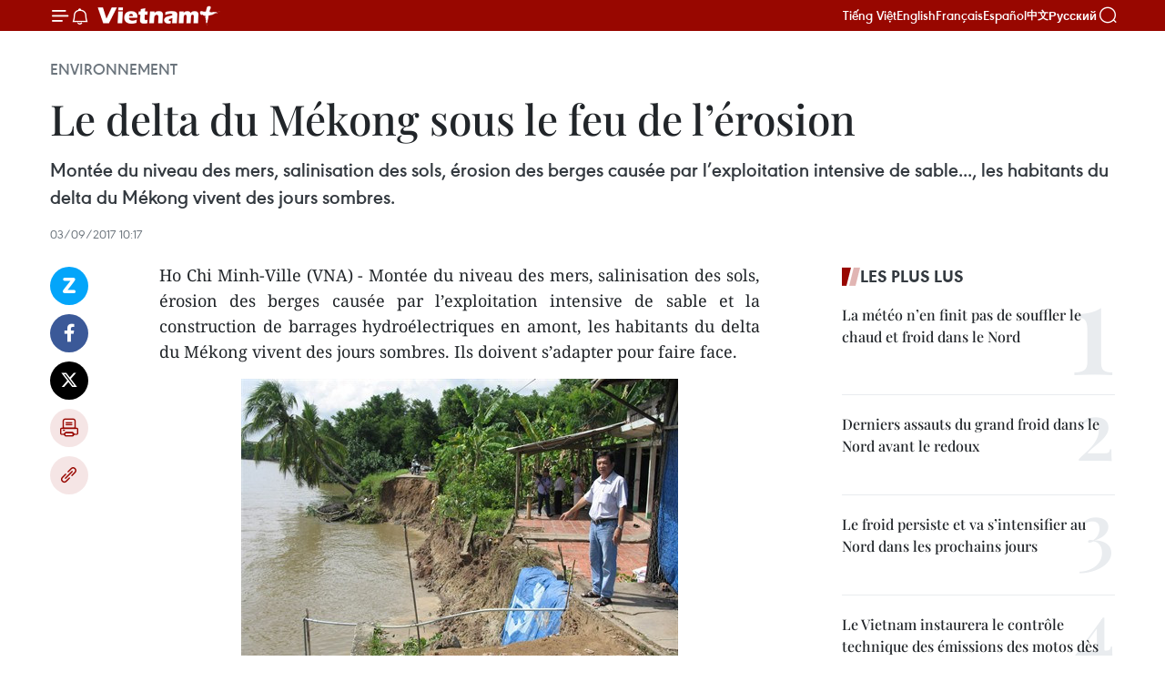

--- FILE ---
content_type: text/html;charset=utf-8
request_url: https://fr.vietnamplus.vn/le-delta-du-mekong-sous-le-feu-de-lerosion-post92852.vnp
body_size: 24552
content:
<!DOCTYPE html> <html lang="fr" class="fr"> <head> <title>Le delta du Mékong sous le feu de l’érosion | Vietnam+ (VietnamPlus)</title> <meta name="description" content="Montée du niveau des mers, salinisation des sols, érosion des berges causée par l’exploitation intensive de sable..., les habitants du delta du Mékong vivent des jours sombres."/> <meta name="keywords" content="Sablières et barrages, delta du Mékong, érosion, VNA"/> <meta name="news_keywords" content="Sablières et barrages, delta du Mékong, érosion, VNA"/> <meta http-equiv="Content-Type" content="text/html; charset=utf-8" /> <meta http-equiv="X-UA-Compatible" content="IE=edge"/> <meta http-equiv="refresh" content="1800" /> <meta name="revisit-after" content="1 days" /> <meta name="viewport" content="width=device-width, initial-scale=1"> <meta http-equiv="content-language" content="vi" /> <meta name="format-detection" content="telephone=no"/> <meta name="format-detection" content="address=no"/> <meta name="apple-mobile-web-app-capable" content="yes"> <meta name="apple-mobile-web-app-status-bar-style" content="black"> <meta name="apple-mobile-web-app-title" content="Vietnam+ (VietnamPlus)"/> <meta name="referrer" content="no-referrer-when-downgrade"/> <link rel="shortcut icon" href="https://media.vietnamplus.vn/assets/web/styles/img/favicon.ico" type="image/x-icon" /> <link rel="preconnect" href="https://media.vietnamplus.vn"/> <link rel="dns-prefetch" href="https://media.vietnamplus.vn"/> <link rel="preconnect" href="//www.google-analytics.com" /> <link rel="preconnect" href="//www.googletagmanager.com" /> <link rel="preconnect" href="//stc.za.zaloapp.com" /> <link rel="preconnect" href="//fonts.googleapis.com" /> <link rel="preconnect" href="//pagead2.googlesyndication.com"/> <link rel="preconnect" href="//tpc.googlesyndication.com"/> <link rel="preconnect" href="//securepubads.g.doubleclick.net"/> <link rel="preconnect" href="//accounts.google.com"/> <link rel="preconnect" href="//adservice.google.com"/> <link rel="preconnect" href="//adservice.google.com.vn"/> <link rel="preconnect" href="//www.googletagservices.com"/> <link rel="preconnect" href="//partner.googleadservices.com"/> <link rel="preconnect" href="//tpc.googlesyndication.com"/> <link rel="preconnect" href="//za.zdn.vn"/> <link rel="preconnect" href="//sp.zalo.me"/> <link rel="preconnect" href="//connect.facebook.net"/> <link rel="preconnect" href="//www.facebook.com"/> <link rel="dns-prefetch" href="//www.google-analytics.com" /> <link rel="dns-prefetch" href="//www.googletagmanager.com" /> <link rel="dns-prefetch" href="//stc.za.zaloapp.com" /> <link rel="dns-prefetch" href="//fonts.googleapis.com" /> <link rel="dns-prefetch" href="//pagead2.googlesyndication.com"/> <link rel="dns-prefetch" href="//tpc.googlesyndication.com"/> <link rel="dns-prefetch" href="//securepubads.g.doubleclick.net"/> <link rel="dns-prefetch" href="//accounts.google.com"/> <link rel="dns-prefetch" href="//adservice.google.com"/> <link rel="dns-prefetch" href="//adservice.google.com.vn"/> <link rel="dns-prefetch" href="//www.googletagservices.com"/> <link rel="dns-prefetch" href="//partner.googleadservices.com"/> <link rel="dns-prefetch" href="//tpc.googlesyndication.com"/> <link rel="dns-prefetch" href="//za.zdn.vn"/> <link rel="dns-prefetch" href="//sp.zalo.me"/> <link rel="dns-prefetch" href="//connect.facebook.net"/> <link rel="dns-prefetch" href="//www.facebook.com"/> <link rel="dns-prefetch" href="//graph.facebook.com"/> <link rel="dns-prefetch" href="//static.xx.fbcdn.net"/> <link rel="dns-prefetch" href="//staticxx.facebook.com"/> <script> var cmsConfig = { domainDesktop: 'https://fr.vietnamplus.vn', domainMobile: 'https://fr.vietnamplus.vn', domainApi: 'https://fr-api.vietnamplus.vn', domainStatic: 'https://media.vietnamplus.vn', domainLog: 'https://fr-log.vietnamplus.vn', googleAnalytics: 'G\-XG2Q9PW0XH', siteId: 0, pageType: 1, objectId: 92852, adsZone: 369, allowAds: true, adsLazy: true, antiAdblock: true, }; if (window.location.protocol !== 'https:' && window.location.hostname.indexOf('vietnamplus.vn') !== -1) { window.location = 'https://' + window.location.hostname + window.location.pathname + window.location.hash; } var USER_AGENT=window.navigator&&(window.navigator.userAgent||window.navigator.vendor)||window.opera||"",IS_MOBILE=/Android|webOS|iPhone|iPod|BlackBerry|Windows Phone|IEMobile|Mobile Safari|Opera Mini/i.test(USER_AGENT),IS_REDIRECT=!1;function setCookie(e,o,i){var n=new Date,i=(n.setTime(n.getTime()+24*i*60*60*1e3),"expires="+n.toUTCString());document.cookie=e+"="+o+"; "+i+";path=/;"}function getCookie(e){var o=document.cookie.indexOf(e+"="),i=o+e.length+1;return!o&&e!==document.cookie.substring(0,e.length)||-1===o?null:(-1===(e=document.cookie.indexOf(";",i))&&(e=document.cookie.length),unescape(document.cookie.substring(i,e)))}IS_MOBILE&&getCookie("isDesktop")&&(setCookie("isDesktop",1,-1),window.location=window.location.pathname.replace(".amp", ".vnp")+window.location.search,IS_REDIRECT=!0); </script> <script> if(USER_AGENT && USER_AGENT.indexOf("facebot") <= 0 && USER_AGENT.indexOf("facebookexternalhit") <= 0) { var query = ''; var hash = ''; if (window.location.search) query = window.location.search; if (window.location.hash) hash = window.location.hash; var canonicalUrl = 'https://fr.vietnamplus.vn/le-delta-du-mekong-sous-le-feu-de-lerosion-post92852.vnp' + query + hash ; var curUrl = decodeURIComponent(window.location.href); if(!location.port && canonicalUrl.startsWith("http") && curUrl != canonicalUrl){ window.location.replace(canonicalUrl); } } </script> <meta property="fb:pages" content="120834779440" /> <meta property="fb:app_id" content="1960985707489919" /> <meta name="author" content="Vietnam+ (VietnamPlus)" /> <meta name="copyright" content="Copyright © 2026 by Vietnam+ (VietnamPlus)" /> <meta name="RATING" content="GENERAL" /> <meta name="GENERATOR" content="Vietnam+ (VietnamPlus)" /> <meta content="Vietnam+ (VietnamPlus)" itemprop="sourceOrganization" name="source"/> <meta content="news" itemprop="genre" name="medium"/> <meta name="robots" content="noarchive, max-image-preview:large, index, follow" /> <meta name="GOOGLEBOT" content="noarchive, max-image-preview:large, index, follow" /> <link rel="canonical" href="https://fr.vietnamplus.vn/le-delta-du-mekong-sous-le-feu-de-lerosion-post92852.vnp" /> <meta property="og:site_name" content="Vietnam+ (VietnamPlus)"/> <meta property="og:rich_attachment" content="true"/> <meta property="og:type" content="article"/> <meta property="og:url" content="https://fr.vietnamplus.vn/le-delta-du-mekong-sous-le-feu-de-lerosion-post92852.vnp"/> <meta property="og:image" content="https://mediafr.vietnamplus.vn/images/f7bdd265dc3b1373bc7e1f8305ab7b24f8902325715ca735e2bb0c990a186f870afa6484050c5ec6cef4844de6f5b45a5864afa7421e3b0f7dc8c2c4063e5162b99de573f1345012f91e6b704988363c/103811277161701.jpg.webp"/> <meta property="og:image:width" content="1200"/> <meta property="og:image:height" content="630"/> <meta property="og:title" content="Le delta du Mékong sous le feu de l’érosion"/> <meta property="og:description" content="Montée du niveau des mers, salinisation des sols, érosion des berges causée par l’exploitation intensive de sable..., les habitants du delta du Mékong vivent des jours sombres."/> <meta name="twitter:card" value="summary"/> <meta name="twitter:url" content="https://fr.vietnamplus.vn/le-delta-du-mekong-sous-le-feu-de-lerosion-post92852.vnp"/> <meta name="twitter:title" content="Le delta du Mékong sous le feu de l’érosion"/> <meta name="twitter:description" content="Montée du niveau des mers, salinisation des sols, érosion des berges causée par l’exploitation intensive de sable..., les habitants du delta du Mékong vivent des jours sombres."/> <meta name="twitter:image" content="https://mediafr.vietnamplus.vn/images/f7bdd265dc3b1373bc7e1f8305ab7b24f8902325715ca735e2bb0c990a186f870afa6484050c5ec6cef4844de6f5b45a5864afa7421e3b0f7dc8c2c4063e5162b99de573f1345012f91e6b704988363c/103811277161701.jpg.webp"/> <meta name="twitter:site" content="@Vietnam+ (VietnamPlus)"/> <meta name="twitter:creator" content="@Vietnam+ (VietnamPlus)"/> <meta property="article:publisher" content="https://www.facebook.com/VietnamPlus" /> <meta property="article:tag" content="Sablières et barrages, delta du Mékong, érosion, VNA"/> <meta property="article:section" content="Environnement" /> <meta property="article:published_time" content="2017-09-03T17:17:28+0700"/> <meta property="article:modified_time" content="2017-09-03T17:17:28+0700"/> <script type="application/ld+json"> { "@context": "http://schema.org", "@type": "Organization", "name": "Vietnam+ (VietnamPlus)", "url": "https://fr.vietnamplus.vn", "logo": "https://media.vietnamplus.vn/assets/web/styles/img/logo.png", "foundingDate": "2008", "founders": [ { "@type": "Person", "name": "Thông tấn xã Việt Nam (TTXVN)" } ], "address": [ { "@type": "PostalAddress", "streetAddress": "Số 05 Lý Thường Kiệt - Hà Nội - Việt Nam", "addressLocality": "Hà Nội City", "addressRegion": "Northeast", "postalCode": "100000", "addressCountry": "VNM" } ], "contactPoint": [ { "@type": "ContactPoint", "telephone": "+84-243-941-1349", "contactType": "customer service" }, { "@type": "ContactPoint", "telephone": "+84-243-941-1348", "contactType": "customer service" } ], "sameAs": [ "https://www.facebook.com/VietnamPlus", "https://www.tiktok.com/@vietnamplus", "https://twitter.com/vietnamplus", "https://www.youtube.com/c/BaoVietnamPlus" ] } </script> <script type="application/ld+json"> { "@context" : "https://schema.org", "@type" : "WebSite", "name": "Vietnam+ (VietnamPlus)", "url": "https://fr.vietnamplus.vn", "alternateName" : "Báo điện tử VIETNAMPLUS, Cơ quan của Thông tấn xã Việt Nam (TTXVN)", "potentialAction": { "@type": "SearchAction", "target": { "@type": "EntryPoint", "urlTemplate": "https://fr.vietnamplus.vn/search/?q={search_term_string}" }, "query-input": "required name=search_term_string" } } </script> <script type="application/ld+json"> { "@context":"http://schema.org", "@type":"BreadcrumbList", "itemListElement":[ { "@type":"ListItem", "position":1, "item":{ "@id":"https://fr.vietnamplus.vn/environnement/", "name":"Environnement" } } ] } </script> <script type="application/ld+json"> { "@context": "http://schema.org", "@type": "NewsArticle", "mainEntityOfPage":{ "@type":"WebPage", "@id":"https://fr.vietnamplus.vn/le-delta-du-mekong-sous-le-feu-de-lerosion-post92852.vnp" }, "headline": "Le delta du Mékong sous le feu de l’érosion", "description": "Montée du niveau des mers, salinisation des sols, érosion des berges causée par l’exploitation intensive de sable..., les habitants du delta du Mékong vivent des jours sombres.", "image": { "@type": "ImageObject", "url": "https://mediafr.vietnamplus.vn/images/f7bdd265dc3b1373bc7e1f8305ab7b24f8902325715ca735e2bb0c990a186f870afa6484050c5ec6cef4844de6f5b45a5864afa7421e3b0f7dc8c2c4063e5162b99de573f1345012f91e6b704988363c/103811277161701.jpg.webp", "width" : 1200, "height" : 675 }, "datePublished": "2017-09-03T17:17:28+0700", "dateModified": "2017-09-03T17:17:28+0700", "author": { "@type": "Person", "name": "" }, "publisher": { "@type": "Organization", "name": "Vietnam+ (VietnamPlus)", "logo": { "@type": "ImageObject", "url": "https://media.vietnamplus.vn/assets/web/styles/img/logo.png" } } } </script> <link rel="preload" href="https://media.vietnamplus.vn/assets/web/styles/css/main.min-1.0.14.css" as="style"> <link rel="preload" href="https://media.vietnamplus.vn/assets/web/js/main.min-1.0.33.js" as="script"> <link rel="preload" href="https://media.vietnamplus.vn/assets/web/js/detail.min-1.0.15.js" as="script"> <link rel="preload" href="https://common.mcms.one/assets/styles/css/vietnamplus-1.0.0.css" as="style"> <link rel="stylesheet" href="https://common.mcms.one/assets/styles/css/vietnamplus-1.0.0.css"> <link id="cms-style" rel="stylesheet" href="https://media.vietnamplus.vn/assets/web/styles/css/main.min-1.0.14.css"> <script type="text/javascript"> var _metaOgUrl = 'https://fr.vietnamplus.vn/le-delta-du-mekong-sous-le-feu-de-lerosion-post92852.vnp'; var page_title = document.title; var tracked_url = window.location.pathname + window.location.search + window.location.hash; var cate_path = 'environnement'; if (cate_path.length > 0) { tracked_url = "/" + cate_path + tracked_url; } </script> <script async="" src="https://www.googletagmanager.com/gtag/js?id=G-XG2Q9PW0XH"></script> <script> window.dataLayer = window.dataLayer || []; function gtag(){dataLayer.push(arguments);} gtag('js', new Date()); gtag('config', 'G-XG2Q9PW0XH', {page_path: tracked_url}); </script> <script>window.dataLayer = window.dataLayer || [];dataLayer.push({'pageCategory': '/environnement'});</script> <script> window.dataLayer = window.dataLayer || []; dataLayer.push({ 'event': 'Pageview', 'articleId': '92852', 'articleTitle': 'Le delta du Mékong sous le feu de l’érosion', 'articleCategory': 'Environnement', 'articleAlowAds': true, 'articleType': 'detail', 'articleTags': 'Sablières et barrages, delta du Mékong, érosion, VNA', 'articlePublishDate': '2017-09-03T17:17:28+0700', 'articleThumbnail': 'https://mediafr.vietnamplus.vn/images/f7bdd265dc3b1373bc7e1f8305ab7b24f8902325715ca735e2bb0c990a186f870afa6484050c5ec6cef4844de6f5b45a5864afa7421e3b0f7dc8c2c4063e5162b99de573f1345012f91e6b704988363c/103811277161701.jpg.webp', 'articleShortUrl': 'https://fr.vietnamplus.vn/le-delta-du-mekong-sous-le-feu-de-lerosion-post92852.vnp', 'articleFullUrl': 'https://fr.vietnamplus.vn/le-delta-du-mekong-sous-le-feu-de-lerosion-post92852.vnp', }); </script> <script type='text/javascript'> gtag('event', 'article_page',{ 'articleId': '92852', 'articleTitle': 'Le delta du Mékong sous le feu de l’érosion', 'articleCategory': 'Environnement', 'articleAlowAds': true, 'articleType': 'detail', 'articleTags': 'Sablières et barrages, delta du Mékong, érosion, VNA', 'articlePublishDate': '2017-09-03T17:17:28+0700', 'articleThumbnail': 'https://mediafr.vietnamplus.vn/images/f7bdd265dc3b1373bc7e1f8305ab7b24f8902325715ca735e2bb0c990a186f870afa6484050c5ec6cef4844de6f5b45a5864afa7421e3b0f7dc8c2c4063e5162b99de573f1345012f91e6b704988363c/103811277161701.jpg.webp', 'articleShortUrl': 'https://fr.vietnamplus.vn/le-delta-du-mekong-sous-le-feu-de-lerosion-post92852.vnp', 'articleFullUrl': 'https://fr.vietnamplus.vn/le-delta-du-mekong-sous-le-feu-de-lerosion-post92852.vnp', }); </script> <script>(function(w,d,s,l,i){w[l]=w[l]||[];w[l].push({'gtm.start': new Date().getTime(),event:'gtm.js'});var f=d.getElementsByTagName(s)[0], j=d.createElement(s),dl=l!='dataLayer'?'&l='+l:'';j.async=true;j.src= 'https://www.googletagmanager.com/gtm.js?id='+i+dl;f.parentNode.insertBefore(j,f); })(window,document,'script','dataLayer','GTM-5WM58F3N');</script> <script type="text/javascript"> !function(){"use strict";function e(e){var t=!(arguments.length>1&&void 0!==arguments[1])||arguments[1],c=document.createElement("script");c.src=e,t?c.type="module":(c.async=!0,c.type="text/javascript",c.setAttribute("nomodule",""));var n=document.getElementsByTagName("script")[0];n.parentNode.insertBefore(c,n)}!function(t,c){!function(t,c,n){var a,o,r;n.accountId=c,null!==(a=t.marfeel)&&void 0!==a||(t.marfeel={}),null!==(o=(r=t.marfeel).cmd)&&void 0!==o||(r.cmd=[]),t.marfeel.config=n;var i="https://sdk.mrf.io/statics";e("".concat(i,"/marfeel-sdk.js?id=").concat(c),!0),e("".concat(i,"/marfeel-sdk.es5.js?id=").concat(c),!1)}(t,c,arguments.length>2&&void 0!==arguments[2]?arguments[2]:{})}(window,2272,{} )}(); </script> <script async src="https://sp.zalo.me/plugins/sdk.js"></script> </head> <body class="detail-page"> <div id="sdaWeb_SdaMasthead" class="rennab rennab-top" data-platform="1" data-position="Web_SdaMasthead"> </div> <header class=" site-header"> <div class="sticky"> <div class="container"> <i class="ic-menu"></i> <i class="ic-bell"></i> <div id="header-news" class="pick-news hidden" data-source="header-latest-news"></div> <a class="small-logo" href="/" title="Vietnam+ (VietnamPlus)">Vietnam+ (VietnamPlus)</a> <ul class="menu"> <li> <a href="https://www.vietnamplus.vn" title="Tiếng Việt" target="_blank">Tiếng Việt</a> </li> <li> <a href="https://en.vietnamplus.vn" title="English" target="_blank" rel="nofollow">English</a> </li> <li> <a href="https://fr.vietnamplus.vn" title="Français" target="_blank" rel="nofollow">Français</a> </li> <li> <a href="https://es.vietnamplus.vn" title="Español" target="_blank" rel="nofollow">Español</a> </li> <li> <a href="https://zh.vietnamplus.vn" title="中文" target="_blank" rel="nofollow">中文</a> </li> <li> <a href="https://ru.vietnamplus.vn" title="Русский" target="_blank" rel="nofollow">Русский</a> </li> </ul> <div class="search-wrapper"> <i class="ic-search"></i> <input type="text" class="search txtsearch" placeholder="Mot clé"> </div> </div> </div> </header> <div class="site-body"> <div id="sdaWeb_SdaBackground" class="rennab " data-platform="1" data-position="Web_SdaBackground"> </div> <div class="container"> <div class="breadcrumb breadcrumb-detail"> <h2 class="main"> <a href="https://fr.vietnamplus.vn/environnement/" title="Environnement" class="active">Environnement</a> </h2> </div> <div id="sdaWeb_SdaTop" class="rennab " data-platform="1" data-position="Web_SdaTop"> </div> <div class="article"> <h1 class="article__title cms-title "> Le delta du Mékong sous le feu de l’érosion </h1> <div class="article__sapo cms-desc"> Montée du niveau des mers, salinisation des sols, érosion des berges causée par l’exploitation intensive de sable..., les habitants du delta du Mékong vivent des jours sombres. </div> <div id="sdaWeb_SdaArticleAfterSapo" class="rennab " data-platform="1" data-position="Web_SdaArticleAfterSapo"> </div> <div class="article__meta"> <time class="time" datetime="2017-09-03T17:17:28+0700" data-time="1504433848" data-friendly="false">dimanche 3 septembre 2017 17:17</time> <meta class="cms-date" itemprop="datePublished" content="2017-09-03T17:17:28+0700"> </div> <div class="col"> <div class="main-col content-col"> <div class="article__body zce-content-body cms-body" itemprop="articleBody"> <div class="social-pin sticky article__social"> <a href="javascript:void(0);" class="zl zalo-share-button" title="Zalo" data-href="https://fr.vietnamplus.vn/le-delta-du-mekong-sous-le-feu-de-lerosion-post92852.vnp" data-oaid="4486284411240520426" data-layout="1" data-color="blue" data-customize="true">Zalo</a> <a href="javascript:void(0);" class="item fb" data-href="https://fr.vietnamplus.vn/le-delta-du-mekong-sous-le-feu-de-lerosion-post92852.vnp" data-rel="facebook" title="Facebook">Facebook</a> <a href="javascript:void(0);" class="item tw" data-href="https://fr.vietnamplus.vn/le-delta-du-mekong-sous-le-feu-de-lerosion-post92852.vnp" data-rel="twitter" title="Twitter">Twitter</a> <a href="javascript:void(0);" class="bookmark sendbookmark hidden" onclick="ME.sendBookmark(this, 92852);" data-id="92852" title="marque-pages">marque-pages</a> <a href="javascript:void(0);" class="print sendprint" title="Print" data-href="/print-92852.html">Impression</a> <a href="javascript:void(0);" class="item link" data-href="https://fr.vietnamplus.vn/le-delta-du-mekong-sous-le-feu-de-lerosion-post92852.vnp" data-rel="copy" title="Copy link">Copy link</a> </div> <p style="text-align: justify;">Ho Chi Minh-Ville (VNA) - Montée du niveau des mers, salinisation des sols, érosion des berges causée par l’exploitation intensive de sable et la construction de barrages hydroélectriques en amont, les habitants du delta du Mékong vivent des jours sombres. Ils doivent s’adapter pour faire face.</p>
<div class="article-photo"> <a href="/Uploaded_FR/HD1/2017_08_29/103811277161701.jpg" rel="nofollow" target="_blank"><img alt="Le delta du Mékong sous le feu de l’érosion ảnh 1" src="[data-uri]" class="lazyload cms-photo" data-large-src="https://mediafr.vietnamplus.vn/images/33e0b6e9e64bc3c1817db4b0200c0d1e3decac2f8afd56f1f4e1083b4da4d47d684e1fccd110238b44c5276d02c4748e95c66520ade2a7cc8c55e6044df8fa08/103811277161701.jpg" data-src="https://mediafr.vietnamplus.vn/images/68f2576c032ecf9e9a26d2c81c3814173120a2312620575654b780bc6c0420f357919858bb348e17d8bb6b134af9cbb82d873bda94daefd453b1ec6ff75c58f5/103811277161701.jpg" title="Le delta du Mékong sous le feu de l’érosion ảnh 1"></a><span><em>Érosion sur la rivière Cai Bè dans la province d’An Giang.</em> Photo: VNA</span>
</div>
<div class="sda_middle"> <div id="sdaWeb_SdaArticleMiddle" class="rennab fyi" data-platform="1" data-position="Web_SdaArticleMiddle"> </div>
</div>
<p style="text-align: justify;">C’est un drame qui se joue sous le regard impuissant de la population du delta du Mékong, qui voit ses terres arables se déliter à vue d’œil. Les images satellites montrent que près 90% des 600 km de la façade maritime du tentaculaire delta sont en proie à l’érosion. Chaque jour, la région perd en moyenne l’équivalent d’un demi à un terrain de football. Et il n’y a pas que près des côtes que les terres se désagrègent...</p>
<p style="text-align: justify;"><strong>Une région attaquée&nbsp;sur tous les fronts</strong><br><br> Illustration avec l’îlot de Ca Dôi, district de Thôt Nôt, province de Cân Tho, qui se trouve entre les bras Hâu et Cân Tho. En 1960, Ca Dôi s’étendait sur 20 ha. Les locaux y pratiquaient la culture du riz et de la canne à sucre, bien aidés par ces terres limoneuses très fertiles. En 1990, Ca Dôi n’occupait plus que 6 ha et, selon les autorités du district de Thôt Nôt, il a totalement disparu en 2005.<br><br> L’îlot voisin de Tân Lôc semble voué à pareil sort. Ces dernières années, des milliers de mètres cubes de terre ont été emportés par les flots. En dix ans, Tân Lôc a perdu dix hectares. Ses habitants ont dû se déplacer à plusieurs reprises pour éviter d’être «<em>avalés</em>» par le fleuve.<br><br> Les régions de l’ouest du delta du Mékong, en amont, sont aussi victimes de la forte érosion, notamment les îlots Long Phu Nhuân et Thanh Binh dans la province de Dông Thap, et Cho Moi, province d’An Giang. Dans la seule province de Dông Thap, plus de 2.100 familles se trouvent dans les zones menacées.<br><br> Selon le ministère de l’Agriculture et du Développement rural, ces dernières années, l’érosion a emporté 500 ha de terres par an dans le delta du Mékong, qui recense 265 zones sujettes à ce phénomène sur une longueur totale de 450 kilomètres le long des cours d’eau. Il en va de même pour le littoral, qui recule chaque année de 30 à 40 mètres sur une bande d’environ 200 km de long.<br><br> Et les perspectives ne sont pas bonnes. En 2050, environ un million de personnes vivant dans la région seront affectées par l’érosion.<br><br><strong>Sablières et barrages,&nbsp;un cocktail explosif</strong><br><br> Si la montée du niveau des mers est un facteur important de ce phénomène, la surexploitation de sable dans les lits des cours d’eau et la construction de nombreux barrages hydroélectriques ont aussi des effets désastreux, avec la perte d’un volume colossal de sédiments alluvionnaires.<br><br> Dans les 13 provinces que compte le delta, 126 organisations et entreprises sont autorisées à exploiter le sable le long du Mékong. D’après des scientifiques, si cette exploitation intensive se poursuit au rythme actuel, l’intégralité de la réserve de sable des bras Tiên et Hâu sera épuisée dans 30 ans.</p>
<p style="text-align: justify;">Entre 2008 et 2012, 27 millions de mètres cubes de sédiments ont été extraits dont 86% de sable. En outre, de 1998 à 2008, 200 millions de mètres cubes de boues et de sable ont été prélevés au niveau des bras Hâu et My Tho.&nbsp;<br><br> À côté de cette exploitation irréfléchie et non encadrée, l’érosion est aggravée par la construction de barrages sur le lit principal du fleuve en amont. En plus d’interrompre le cours normal de la rivière et de modifier le régime des crues naturelles, les études montrent que si les 38 retenues hydroélectriques prévues sont construites dans les pays riverains, le volume de sédiments charrié diminuera de... 96% ! Ce qui engendrerait une véritable catastrophe avec, entre autres, des impacts irrémédiables sur l’agriculture et les populations de poissons, dont certaines espèces seraient condamnées à l’extinction, et un lessivage général des sols du delta.<br><br><strong>Comment&nbsp;faire face ?</strong><br><br> Le ministère des Ressources naturelles et de l’Environnement vient de présenter au gouvernement un plan visant à lancer 24 projets de lutte contre les changements climatiques dans le delta du Mékong pour la période 2017-2020. Ces projets concernent essentiellement la construction, la réfection et la consolidation de digues maritimes et fluviales dans des secteurs particulièrement vulnérables, la construction de systèmes de contrôle de la salinité et de réservoirs d’eau douce, l’implantation ou la restauration de mangroves ainsi que la création de moyens de subsistance durables pour les populations locales. Le coût total de l’opération est estimé à 11.000 milliards de dôngs.<br><br> Mais le problème de l’érosion ne sera pas résolu dans l’immédiat, si tant est qu’il le soit un jour, comme l’a signalé le Comité de pilotage pour la région Sud-Ouest, qui a informé que la situation était restée compliquée au premier semestre de l’année, en particulier dans les provinces de Cà Mau, Bac Liêu, Soc Trang, Trà Vinh et Bên Tre. -CVN/VNA</p> <div id="sdaWeb_SdaArticleAfterBody" class="rennab " data-platform="1" data-position="Web_SdaArticleAfterBody"> </div> </div> <div class="article__tag"> <a class="active" href="https://fr.vietnamplus.vn/tag.vnp?q=Sablières et barrages" title="Sablières et barrages">#Sablières et barrages</a> <a class="active" href="https://fr.vietnamplus.vn/tag/delta-du-mekong-tag297.vnp" title="delta du Mékong">#delta du Mékong</a> <a class="" href="https://fr.vietnamplus.vn/tag.vnp?q=érosion" title="érosion">#érosion</a> <a class="" href="https://fr.vietnamplus.vn/tag/vna-tag710.vnp" title="VNA">#VNA</a> <a class="link" href="https://fr.vietnamplus.vn/region/delta-du-mekong/628.vnp" title="Delta du Mékong"><i class="ic-location"></i> Delta du Mékong</a> </div> <div id="sdaWeb_SdaArticleAfterTag" class="rennab " data-platform="1" data-position="Web_SdaArticleAfterTag"> </div> <div class="wrap-social"> <div class="social-pin article__social"> <a href="javascript:void(0);" class="zl zalo-share-button" title="Zalo" data-href="https://fr.vietnamplus.vn/le-delta-du-mekong-sous-le-feu-de-lerosion-post92852.vnp" data-oaid="4486284411240520426" data-layout="1" data-color="blue" data-customize="true">Zalo</a> <a href="javascript:void(0);" class="item fb" data-href="https://fr.vietnamplus.vn/le-delta-du-mekong-sous-le-feu-de-lerosion-post92852.vnp" data-rel="facebook" title="Facebook">Facebook</a> <a href="javascript:void(0);" class="item tw" data-href="https://fr.vietnamplus.vn/le-delta-du-mekong-sous-le-feu-de-lerosion-post92852.vnp" data-rel="twitter" title="Twitter">Twitter</a> <a href="javascript:void(0);" class="bookmark sendbookmark hidden" onclick="ME.sendBookmark(this, 92852);" data-id="92852" title="marque-pages">marque-pages</a> <a href="javascript:void(0);" class="print sendprint" title="Print" data-href="/print-92852.html">Impression</a> <a href="javascript:void(0);" class="item link" data-href="https://fr.vietnamplus.vn/le-delta-du-mekong-sous-le-feu-de-lerosion-post92852.vnp" data-rel="copy" title="Copy link">Copy link</a> </div> <a href="https://news.google.com/publications/CAAqBwgKMN-18wowlLWFAw?hl=vi&gl=VN&ceid=VN%3Avi" class="google-news" target="_blank" title="Google News">Suivez VietnamPlus</a> </div> <div id="sdaWeb_SdaArticleAfterBody1" class="rennab " data-platform="1" data-position="Web_SdaArticleAfterBody1"> </div> <div id="sdaWeb_SdaArticleAfterBody2" class="rennab " data-platform="1" data-position="Web_SdaArticleAfterBody2"> </div> <div class="box-related-news"> <h3 class="box-heading"> <span class="title">Sur le même sujet</span> </h3> <div class="box-content" data-source="related-news"> <article class="story"> <figure class="story__thumb"> <a class="cms-link" href="https://fr.vietnamplus.vn/les-changements-climatiques-amputent-de-1-15-le-pib-post89774.vnp" title="Les changements climatiques amputent de 1-1,5% le PIB"> <img class="lazyload" src="[data-uri]" data-src="https://mediafr.vietnamplus.vn/images/d46bcb34ef998b09e0bae168b2a8b60e4afafcdb51a58ae524fbfbca62e58a7582c31351e3979b0bc1069fa9498800506ad379562fabb7a2e21bab8da96997cb/05a.jpg.webp" data-srcset="https://mediafr.vietnamplus.vn/images/d46bcb34ef998b09e0bae168b2a8b60e4afafcdb51a58ae524fbfbca62e58a7582c31351e3979b0bc1069fa9498800506ad379562fabb7a2e21bab8da96997cb/05a.jpg.webp 1x, https://mediafr.vietnamplus.vn/images/dff54262a5435959c670ef13b2e0a7284afafcdb51a58ae524fbfbca62e58a7582c31351e3979b0bc1069fa9498800506ad379562fabb7a2e21bab8da96997cb/05a.jpg.webp 2x" alt="Les changements climatiques amputent de 1-1,5% le PIB"> <noscript><img src="https://mediafr.vietnamplus.vn/images/d46bcb34ef998b09e0bae168b2a8b60e4afafcdb51a58ae524fbfbca62e58a7582c31351e3979b0bc1069fa9498800506ad379562fabb7a2e21bab8da96997cb/05a.jpg.webp" srcset="https://mediafr.vietnamplus.vn/images/d46bcb34ef998b09e0bae168b2a8b60e4afafcdb51a58ae524fbfbca62e58a7582c31351e3979b0bc1069fa9498800506ad379562fabb7a2e21bab8da96997cb/05a.jpg.webp 1x, https://mediafr.vietnamplus.vn/images/dff54262a5435959c670ef13b2e0a7284afafcdb51a58ae524fbfbca62e58a7582c31351e3979b0bc1069fa9498800506ad379562fabb7a2e21bab8da96997cb/05a.jpg.webp 2x" alt="Les changements climatiques amputent de 1-1,5% le PIB" class="image-fallback"></noscript> </a> </figure> <h2 class="story__heading" data-tracking="89774"> <a class=" cms-link" href="https://fr.vietnamplus.vn/les-changements-climatiques-amputent-de-1-15-le-pib-post89774.vnp" title="Les changements climatiques amputent de 1-1,5% le PIB"> Les changements climatiques amputent de 1-1,5% le PIB </a> </h2> <time class="time" datetime="2017-06-07T10:18:09+0700" data-time="1496805489"> 07/06/2017 10:18 </time> <div class="story__summary story__shorten"> Depuis dix ans, les catastrophes naturelles font chaque année plus de 300 morts et disparus. Et les pertes économiques s’élèvent à 1-1,5% du Produit intérieur brut (PIB). </div> </article> <article class="story"> <figure class="story__thumb"> <a class="cms-link" href="https://fr.vietnamplus.vn/delta-du-mekong-24-projets-de-lutte-contre-le-changement-climatique-a-lancer-dici-2020-post91868.vnp" title="Delta du Mékong: 24 projets de lutte contre le changement climatique à lancer d&#39;ici 2020"> <img class="lazyload" src="[data-uri]" data-src="https://mediafr.vietnamplus.vn/images/d46bcb34ef998b09e0bae168b2a8b60e76a5700efbe873c797b758c988480e9407df39b3fe7ca3018e0b85657940c48c010da95a75c87a5ce341dc31928fb2ec4c7dea573360559da230b6bea101fdcc/1_2753415_18_17_286.jpg.webp" data-srcset="https://mediafr.vietnamplus.vn/images/d46bcb34ef998b09e0bae168b2a8b60e76a5700efbe873c797b758c988480e9407df39b3fe7ca3018e0b85657940c48c010da95a75c87a5ce341dc31928fb2ec4c7dea573360559da230b6bea101fdcc/1_2753415_18_17_286.jpg.webp 1x, https://mediafr.vietnamplus.vn/images/dff54262a5435959c670ef13b2e0a72876a5700efbe873c797b758c988480e9407df39b3fe7ca3018e0b85657940c48c010da95a75c87a5ce341dc31928fb2ec4c7dea573360559da230b6bea101fdcc/1_2753415_18_17_286.jpg.webp 2x" alt="Delta du Mékong: 24 projets de lutte contre le changement climatique à lancer d&#39;ici 2020"> <noscript><img src="https://mediafr.vietnamplus.vn/images/d46bcb34ef998b09e0bae168b2a8b60e76a5700efbe873c797b758c988480e9407df39b3fe7ca3018e0b85657940c48c010da95a75c87a5ce341dc31928fb2ec4c7dea573360559da230b6bea101fdcc/1_2753415_18_17_286.jpg.webp" srcset="https://mediafr.vietnamplus.vn/images/d46bcb34ef998b09e0bae168b2a8b60e76a5700efbe873c797b758c988480e9407df39b3fe7ca3018e0b85657940c48c010da95a75c87a5ce341dc31928fb2ec4c7dea573360559da230b6bea101fdcc/1_2753415_18_17_286.jpg.webp 1x, https://mediafr.vietnamplus.vn/images/dff54262a5435959c670ef13b2e0a72876a5700efbe873c797b758c988480e9407df39b3fe7ca3018e0b85657940c48c010da95a75c87a5ce341dc31928fb2ec4c7dea573360559da230b6bea101fdcc/1_2753415_18_17_286.jpg.webp 2x" alt="Delta du Mékong: 24 projets de lutte contre le changement climatique à lancer d&#39;ici 2020" class="image-fallback"></noscript> </a> </figure> <h2 class="story__heading" data-tracking="91868"> <a class=" cms-link" href="https://fr.vietnamplus.vn/delta-du-mekong-24-projets-de-lutte-contre-le-changement-climatique-a-lancer-dici-2020-post91868.vnp" title="Delta du Mékong: 24 projets de lutte contre le changement climatique à lancer d&#39;ici 2020"> Delta du Mékong: 24 projets de lutte contre le changement climatique à lancer d'ici 2020 </a> </h2> <time class="time" datetime="2017-08-05T14:22:50+0700" data-time="1501917770"> 05/08/2017 14:22 </time> <div class="story__summary story__shorten"> Le ministère des Ressources naturelles et de l'Environnement a présenté au gouvernement un plan visant à lancer 24 projets de lutte contre le changement climatique dans le Delta du Mékong. </div> </article> <article class="story"> <figure class="story__thumb"> <a class="cms-link" href="https://fr.vietnamplus.vn/les-agricultrices-vietnamiennes-face-aux-changements-climatiques-post92315.vnp" title="Les agricultrices vietnamiennes face aux changements climatiques"> <img class="lazyload" src="[data-uri]" data-src="https://mediafr.vietnamplus.vn/images/d46bcb34ef998b09e0bae168b2a8b60ee80bf1b1395e87392f2c76031816adf92f205f9207ec81a3727e16481c106576c1e3926a2ba299c6bbe6ecee63638277/1454192271.jpg.webp" data-srcset="https://mediafr.vietnamplus.vn/images/d46bcb34ef998b09e0bae168b2a8b60ee80bf1b1395e87392f2c76031816adf92f205f9207ec81a3727e16481c106576c1e3926a2ba299c6bbe6ecee63638277/1454192271.jpg.webp 1x, https://mediafr.vietnamplus.vn/images/dff54262a5435959c670ef13b2e0a728e80bf1b1395e87392f2c76031816adf92f205f9207ec81a3727e16481c106576c1e3926a2ba299c6bbe6ecee63638277/1454192271.jpg.webp 2x" alt="Les agricultrices vietnamiennes face aux changements climatiques"> <noscript><img src="https://mediafr.vietnamplus.vn/images/d46bcb34ef998b09e0bae168b2a8b60ee80bf1b1395e87392f2c76031816adf92f205f9207ec81a3727e16481c106576c1e3926a2ba299c6bbe6ecee63638277/1454192271.jpg.webp" srcset="https://mediafr.vietnamplus.vn/images/d46bcb34ef998b09e0bae168b2a8b60ee80bf1b1395e87392f2c76031816adf92f205f9207ec81a3727e16481c106576c1e3926a2ba299c6bbe6ecee63638277/1454192271.jpg.webp 1x, https://mediafr.vietnamplus.vn/images/dff54262a5435959c670ef13b2e0a728e80bf1b1395e87392f2c76031816adf92f205f9207ec81a3727e16481c106576c1e3926a2ba299c6bbe6ecee63638277/1454192271.jpg.webp 2x" alt="Les agricultrices vietnamiennes face aux changements climatiques" class="image-fallback"></noscript> </a> </figure> <h2 class="story__heading" data-tracking="92315"> <a class=" cms-link" href="https://fr.vietnamplus.vn/les-agricultrices-vietnamiennes-face-aux-changements-climatiques-post92315.vnp" title="Les agricultrices vietnamiennes face aux changements climatiques"> Les agricultrices vietnamiennes face aux changements climatiques </a> </h2> <time class="time" datetime="2017-08-16T08:20:00+0700" data-time="1502846400"> 16/08/2017 08:20 </time> <div class="story__summary story__shorten"> La 23e conférence de l’ONU, la COP23 sur le climat, sera organisée par un État insulaire, les îles Fidji à Bonn (Allemagne) du 6 au 17 novembre 2017. </div> </article> </div> </div> <div id="sdaWeb_SdaArticleAfterRelated" class="rennab " data-platform="1" data-position="Web_SdaArticleAfterRelated"> </div> <div class="timeline secondary"> <h3 class="box-heading"> <a href="https://fr.vietnamplus.vn/environnement/" title="Environnement" class="title"> Voir plus </a> </h3> <div class="box-content content-list" data-source="recommendation-369"> <article class="story" data-id="257824"> <figure class="story__thumb"> <a class="cms-link" href="https://fr.vietnamplus.vn/le-gaz-naturel-un-atout-majeur-pour-atteindre-la-neutralite-carbone-a-lhorizon-2050-post257824.vnp" title="Le gaz naturel, un atout majeur pour atteindre la neutralité carbone à l’horizon 2050"> <img class="lazyload" src="[data-uri]" data-src="https://mediafr.vietnamplus.vn/images/99744cc23496dda1191ab041b5e7183969aeb92eeeeb300068f72f5d1d715c6f4ad60dee2dfe13ae10bf9a05da797354/1-4056.jpg.webp" data-srcset="https://mediafr.vietnamplus.vn/images/99744cc23496dda1191ab041b5e7183969aeb92eeeeb300068f72f5d1d715c6f4ad60dee2dfe13ae10bf9a05da797354/1-4056.jpg.webp 1x, https://mediafr.vietnamplus.vn/images/b45f905f8a1d998e7735114b0aa991f069aeb92eeeeb300068f72f5d1d715c6f4ad60dee2dfe13ae10bf9a05da797354/1-4056.jpg.webp 2x" alt="Panorama de l&#39;atelier. Photo / VNA"> <noscript><img src="https://mediafr.vietnamplus.vn/images/99744cc23496dda1191ab041b5e7183969aeb92eeeeb300068f72f5d1d715c6f4ad60dee2dfe13ae10bf9a05da797354/1-4056.jpg.webp" srcset="https://mediafr.vietnamplus.vn/images/99744cc23496dda1191ab041b5e7183969aeb92eeeeb300068f72f5d1d715c6f4ad60dee2dfe13ae10bf9a05da797354/1-4056.jpg.webp 1x, https://mediafr.vietnamplus.vn/images/b45f905f8a1d998e7735114b0aa991f069aeb92eeeeb300068f72f5d1d715c6f4ad60dee2dfe13ae10bf9a05da797354/1-4056.jpg.webp 2x" alt="Panorama de l&#39;atelier. Photo / VNA" class="image-fallback"></noscript> </a> </figure> <h2 class="story__heading" data-tracking="257824"> <a class=" cms-link" href="https://fr.vietnamplus.vn/le-gaz-naturel-un-atout-majeur-pour-atteindre-la-neutralite-carbone-a-lhorizon-2050-post257824.vnp" title="Le gaz naturel, un atout majeur pour atteindre la neutralité carbone à l’horizon 2050"> Le gaz naturel, un atout majeur pour atteindre la neutralité carbone à l’horizon 2050 </a> </h2> <time class="time" datetime="2026-01-22T16:57:28+0700" data-time="1769075848"> 22/01/2026 16:57 </time> <div class="story__summary story__shorten"> <p>Face à la hausse rapide de la demande énergétique et aux impacts croissants du changement climatique, le Vietnam mise sur le gaz naturel comme levier central de la transition énergétique, conciliant sécurité d’approvisionnement, compétitivité économique et neutralité carbone d’ici 2050.</p> </div> </article> <article class="story" data-id="257818"> <figure class="story__thumb"> <a class="cms-link" href="https://fr.vietnamplus.vn/le-vietnam-met-en-place-une-bourse-nationale-du-carbone-post257818.vnp" title="Le Vietnam met en place une bourse nationale du carbone"> <img class="lazyload" src="[data-uri]" data-src="https://mediafr.vietnamplus.vn/images/44f872b41ffffe837e595148a04b9807f996fcd4d0a7ebc43dd250463b42ee6b4831f951f3e2f9ae8fb0fb5b0504d5cb2878141424da50d509f89e93871a987145ecce224412c4719ebd1663feaf5803/marche-du-carbone-vneconomyvn.jpg.webp" data-srcset="https://mediafr.vietnamplus.vn/images/44f872b41ffffe837e595148a04b9807f996fcd4d0a7ebc43dd250463b42ee6b4831f951f3e2f9ae8fb0fb5b0504d5cb2878141424da50d509f89e93871a987145ecce224412c4719ebd1663feaf5803/marche-du-carbone-vneconomyvn.jpg.webp 1x, https://mediafr.vietnamplus.vn/images/5d0deb09e2c673469c8d47bdf1f528e4f996fcd4d0a7ebc43dd250463b42ee6b4831f951f3e2f9ae8fb0fb5b0504d5cb2878141424da50d509f89e93871a987145ecce224412c4719ebd1663feaf5803/marche-du-carbone-vneconomyvn.jpg.webp 2x" alt="Le Vietnam va exploiter son marché de crédits carbone à titre expérimental sans aucune vente à l&#39;étranger ainsi que la réglementation sur les échanges de crédits avec les marchés régional et mondial. Photo: vneconomy.vn"> <noscript><img src="https://mediafr.vietnamplus.vn/images/44f872b41ffffe837e595148a04b9807f996fcd4d0a7ebc43dd250463b42ee6b4831f951f3e2f9ae8fb0fb5b0504d5cb2878141424da50d509f89e93871a987145ecce224412c4719ebd1663feaf5803/marche-du-carbone-vneconomyvn.jpg.webp" srcset="https://mediafr.vietnamplus.vn/images/44f872b41ffffe837e595148a04b9807f996fcd4d0a7ebc43dd250463b42ee6b4831f951f3e2f9ae8fb0fb5b0504d5cb2878141424da50d509f89e93871a987145ecce224412c4719ebd1663feaf5803/marche-du-carbone-vneconomyvn.jpg.webp 1x, https://mediafr.vietnamplus.vn/images/5d0deb09e2c673469c8d47bdf1f528e4f996fcd4d0a7ebc43dd250463b42ee6b4831f951f3e2f9ae8fb0fb5b0504d5cb2878141424da50d509f89e93871a987145ecce224412c4719ebd1663feaf5803/marche-du-carbone-vneconomyvn.jpg.webp 2x" alt="Le Vietnam va exploiter son marché de crédits carbone à titre expérimental sans aucune vente à l&#39;étranger ainsi que la réglementation sur les échanges de crédits avec les marchés régional et mondial. Photo: vneconomy.vn" class="image-fallback"></noscript> </a> </figure> <h2 class="story__heading" data-tracking="257818"> <a class=" cms-link" href="https://fr.vietnamplus.vn/le-vietnam-met-en-place-une-bourse-nationale-du-carbone-post257818.vnp" title="Le Vietnam met en place une bourse nationale du carbone"> Le Vietnam met en place une bourse nationale du carbone </a> </h2> <time class="time" datetime="2026-01-22T16:00:00+0700" data-time="1769072400"> 22/01/2026 16:00 </time> <div class="story__summary story__shorten"> <p>Le décret n°29/2026/ND-CP, daté du 19 janvier 2026, réglemente les activités liées à la plateforme nationale d’échange de quotas d’émission de carbone, telles que l’enregistrement, le codage national, le transfert de propriété, la conservation, la négociation et le règlement des quotas d’émission de gaz à effet de serre (GES) et des crédits carbone éligibles.</p> </div> </article> <article class="story" data-id="257806"> <figure class="story__thumb"> <a class="cms-link" href="https://fr.vietnamplus.vn/14e-congres-nationaldu-parti-un-nouveau-socle-pour-des-moteurs-de-croissance-verte-post257806.vnp" title="14e Congrès nationaldu Parti : Un nouveau socle pour des moteurs de croissance verte"> <img class="lazyload" src="[data-uri]" data-src="https://mediafr.vietnamplus.vn/images/99744cc23496dda1191ab041b5e718397cea1a02364bce0338a97dbcf6aacdccc1e3926a2ba299c6bbe6ecee63638277/1-861.jpg.webp" data-srcset="https://mediafr.vietnamplus.vn/images/99744cc23496dda1191ab041b5e718397cea1a02364bce0338a97dbcf6aacdccc1e3926a2ba299c6bbe6ecee63638277/1-861.jpg.webp 1x, https://mediafr.vietnamplus.vn/images/b45f905f8a1d998e7735114b0aa991f07cea1a02364bce0338a97dbcf6aacdccc1e3926a2ba299c6bbe6ecee63638277/1-861.jpg.webp 2x" alt="Des politiques de rupture, mises en œuvre avec célérité, nourrissent de fortes attentes de la population quant à une amélioration de la qualité de vie. Photo : VNA"> <noscript><img src="https://mediafr.vietnamplus.vn/images/99744cc23496dda1191ab041b5e718397cea1a02364bce0338a97dbcf6aacdccc1e3926a2ba299c6bbe6ecee63638277/1-861.jpg.webp" srcset="https://mediafr.vietnamplus.vn/images/99744cc23496dda1191ab041b5e718397cea1a02364bce0338a97dbcf6aacdccc1e3926a2ba299c6bbe6ecee63638277/1-861.jpg.webp 1x, https://mediafr.vietnamplus.vn/images/b45f905f8a1d998e7735114b0aa991f07cea1a02364bce0338a97dbcf6aacdccc1e3926a2ba299c6bbe6ecee63638277/1-861.jpg.webp 2x" alt="Des politiques de rupture, mises en œuvre avec célérité, nourrissent de fortes attentes de la population quant à une amélioration de la qualité de vie. Photo : VNA" class="image-fallback"></noscript> </a> </figure> <h2 class="story__heading" data-tracking="257806"> <a class=" cms-link" href="https://fr.vietnamplus.vn/14e-congres-nationaldu-parti-un-nouveau-socle-pour-des-moteurs-de-croissance-verte-post257806.vnp" title="14e Congrès nationaldu Parti : Un nouveau socle pour des moteurs de croissance verte"> 14e Congrès nationaldu Parti : Un nouveau socle pour des moteurs de croissance verte </a> </h2> <time class="time" datetime="2026-01-22T14:58:06+0700" data-time="1769068686"> 22/01/2026 14:58 </time> <div class="story__summary story__shorten"> <p>La période 2021-2025 marque un tournant majeur pour le secteur de l’agriculture et de l’environnement, la restructuration ne se limitant plus à des ajustements techniques de la production, mais s’inscrivant dans une refonte globale de la pensée du développement.</p> </div> </article> <article class="story" data-id="257803"> <figure class="story__thumb"> <a class="cms-link" href="https://fr.vietnamplus.vn/derniers-assauts-du-grand-froid-dans-le-nord-avant-le-redoux-post257803.vnp" title="Derniers assauts du grand froid dans le Nord avant le redoux"> <img class="lazyload" src="[data-uri]" data-src="https://mediafr.vietnamplus.vn/images/44f872b41ffffe837e595148a04b9807f996fcd4d0a7ebc43dd250463b42ee6b1e41a83a6250a21742e28b67e15141f1eebc0b402d020c64ae153eb4a8bd6e30/giaoducthoidaivn.jpg.webp" data-srcset="https://mediafr.vietnamplus.vn/images/44f872b41ffffe837e595148a04b9807f996fcd4d0a7ebc43dd250463b42ee6b1e41a83a6250a21742e28b67e15141f1eebc0b402d020c64ae153eb4a8bd6e30/giaoducthoidaivn.jpg.webp 1x, https://mediafr.vietnamplus.vn/images/5d0deb09e2c673469c8d47bdf1f528e4f996fcd4d0a7ebc43dd250463b42ee6b1e41a83a6250a21742e28b67e15141f1eebc0b402d020c64ae153eb4a8bd6e30/giaoducthoidaivn.jpg.webp 2x" alt="Le froid joue les prolongations et nous allons grelotter jusqu’à la fin de la semaine. Photo: giaoducthoidai.vn"> <noscript><img src="https://mediafr.vietnamplus.vn/images/44f872b41ffffe837e595148a04b9807f996fcd4d0a7ebc43dd250463b42ee6b1e41a83a6250a21742e28b67e15141f1eebc0b402d020c64ae153eb4a8bd6e30/giaoducthoidaivn.jpg.webp" srcset="https://mediafr.vietnamplus.vn/images/44f872b41ffffe837e595148a04b9807f996fcd4d0a7ebc43dd250463b42ee6b1e41a83a6250a21742e28b67e15141f1eebc0b402d020c64ae153eb4a8bd6e30/giaoducthoidaivn.jpg.webp 1x, https://mediafr.vietnamplus.vn/images/5d0deb09e2c673469c8d47bdf1f528e4f996fcd4d0a7ebc43dd250463b42ee6b1e41a83a6250a21742e28b67e15141f1eebc0b402d020c64ae153eb4a8bd6e30/giaoducthoidaivn.jpg.webp 2x" alt="Le froid joue les prolongations et nous allons grelotter jusqu’à la fin de la semaine. Photo: giaoducthoidai.vn" class="image-fallback"></noscript> </a> </figure> <h2 class="story__heading" data-tracking="257803"> <a class=" cms-link" href="https://fr.vietnamplus.vn/derniers-assauts-du-grand-froid-dans-le-nord-avant-le-redoux-post257803.vnp" title="Derniers assauts du grand froid dans le Nord avant le redoux"> Derniers assauts du grand froid dans le Nord avant le redoux </a> </h2> <time class="time" datetime="2026-01-22T14:00:00+0700" data-time="1769065200"> 22/01/2026 14:00 </time> <div class="story__summary story__shorten"> <p>Le Nord du Vietnam connaît sa vague de froid la plus intense depuis le début de l’hiver, avec des températures minimales atteignant 0,2 °C, mais un lent redoux devrait se mettre en place à partir du 24 janvier.</p> </div> </article> <article class="story" data-id="257752"> <figure class="story__thumb"> <a class="cms-link" href="https://fr.vietnamplus.vn/les-temperatures-vont-continuer-a-chuter-dans-le-nord-post257752.vnp" title="Les températures vont continuer à chuter dans le Nord"> <img class="lazyload" src="[data-uri]" data-src="https://mediafr.vietnamplus.vn/images/44f872b41ffffe837e595148a04b980744f0fdf55541b121348d357ed75be8837ff1a0d0b8bffa30f81ebda3139bdf3cbc641214598d56ebf6ac7b349144c1fa/dan-tri.jpg.webp" data-srcset="https://mediafr.vietnamplus.vn/images/44f872b41ffffe837e595148a04b980744f0fdf55541b121348d357ed75be8837ff1a0d0b8bffa30f81ebda3139bdf3cbc641214598d56ebf6ac7b349144c1fa/dan-tri.jpg.webp 1x, https://mediafr.vietnamplus.vn/images/5d0deb09e2c673469c8d47bdf1f528e444f0fdf55541b121348d357ed75be8837ff1a0d0b8bffa30f81ebda3139bdf3cbc641214598d56ebf6ac7b349144c1fa/dan-tri.jpg.webp 2x" alt="Une vague de froid apporte un froid intense au Nord du Vietnam. Photo: Dân tri"> <noscript><img src="https://mediafr.vietnamplus.vn/images/44f872b41ffffe837e595148a04b980744f0fdf55541b121348d357ed75be8837ff1a0d0b8bffa30f81ebda3139bdf3cbc641214598d56ebf6ac7b349144c1fa/dan-tri.jpg.webp" srcset="https://mediafr.vietnamplus.vn/images/44f872b41ffffe837e595148a04b980744f0fdf55541b121348d357ed75be8837ff1a0d0b8bffa30f81ebda3139bdf3cbc641214598d56ebf6ac7b349144c1fa/dan-tri.jpg.webp 1x, https://mediafr.vietnamplus.vn/images/5d0deb09e2c673469c8d47bdf1f528e444f0fdf55541b121348d357ed75be8837ff1a0d0b8bffa30f81ebda3139bdf3cbc641214598d56ebf6ac7b349144c1fa/dan-tri.jpg.webp 2x" alt="Une vague de froid apporte un froid intense au Nord du Vietnam. Photo: Dân tri" class="image-fallback"></noscript> </a> </figure> <h2 class="story__heading" data-tracking="257752"> <a class=" cms-link" href="https://fr.vietnamplus.vn/les-temperatures-vont-continuer-a-chuter-dans-le-nord-post257752.vnp" title="Les températures vont continuer à chuter dans le Nord"> Les températures vont continuer à chuter dans le Nord </a> </h2> <time class="time" datetime="2026-01-21T10:30:00+0700" data-time="1768966200"> 21/01/2026 10:30 </time> <div class="story__summary story__shorten"> <p>Le front froid devrait entraîner une nouvelle baisse des températures dans le Nord du pays, jeudi 22 janvier, certaines régions enregistrant des températures inférieures à 6°C.</p> </div> </article> <div id="sdaWeb_SdaNative1" class="rennab " data-platform="1" data-position="Web_SdaNative1"> </div> <article class="story" data-id="257613"> <figure class="story__thumb"> <a class="cms-link" href="https://fr.vietnamplus.vn/le-traite-sur-la-haute-mer-ouvre-de-vastes-perspectives-de-cooperation-pour-le-vietnam-post257613.vnp" title="Le Traité sur la haute mer ouvre de vastes perspectives de coopération pour le Vietnam"> <img class="lazyload" src="[data-uri]" data-src="https://mediafr.vietnamplus.vn/images/09bba8fe1e0bab5788885f766dd43fbbacb6298c05f2717b731ce261083aa0fc714bd3084536b0bf8457c5930e1bc25c/ae.jpg.webp" data-srcset="https://mediafr.vietnamplus.vn/images/09bba8fe1e0bab5788885f766dd43fbbacb6298c05f2717b731ce261083aa0fc714bd3084536b0bf8457c5930e1bc25c/ae.jpg.webp 1x, https://mediafr.vietnamplus.vn/images/3a31c05c87ed42e2ee7840c780802e73acb6298c05f2717b731ce261083aa0fc714bd3084536b0bf8457c5930e1bc25c/ae.jpg.webp 2x" alt="Le vice-ministre permanent des Affaires étrangères, Nguyen Minh Vu. Photo : VNA"> <noscript><img src="https://mediafr.vietnamplus.vn/images/09bba8fe1e0bab5788885f766dd43fbbacb6298c05f2717b731ce261083aa0fc714bd3084536b0bf8457c5930e1bc25c/ae.jpg.webp" srcset="https://mediafr.vietnamplus.vn/images/09bba8fe1e0bab5788885f766dd43fbbacb6298c05f2717b731ce261083aa0fc714bd3084536b0bf8457c5930e1bc25c/ae.jpg.webp 1x, https://mediafr.vietnamplus.vn/images/3a31c05c87ed42e2ee7840c780802e73acb6298c05f2717b731ce261083aa0fc714bd3084536b0bf8457c5930e1bc25c/ae.jpg.webp 2x" alt="Le vice-ministre permanent des Affaires étrangères, Nguyen Minh Vu. Photo : VNA" class="image-fallback"></noscript> </a> </figure> <h2 class="story__heading" data-tracking="257613"> <a class=" cms-link" href="https://fr.vietnamplus.vn/le-traite-sur-la-haute-mer-ouvre-de-vastes-perspectives-de-cooperation-pour-le-vietnam-post257613.vnp" title="Le Traité sur la haute mer ouvre de vastes perspectives de coopération pour le Vietnam"> Le Traité sur la haute mer ouvre de vastes perspectives de coopération pour le Vietnam </a> </h2> <time class="time" datetime="2026-01-18T16:32:53+0700" data-time="1768728773"> 18/01/2026 16:32 </time> <div class="story__summary story__shorten"> <p>Le Traité sur la haute mer constitue le premier cadre juridique global consacré à la conservation et à l’utilisation durable de la biodiversité marine dans les zones situées au-delà des juridictions nationales, couvrant plus de 60 % des océans.</p> </div> </article> <article class="story" data-id="257592"> <figure class="story__thumb"> <a class="cms-link" href="https://fr.vietnamplus.vn/le-vietnam-passera-officiellement-aux-biocarburants-a-compter-du-1er-juin-2026-post257592.vnp" title="Le Vietnam passera officiellement aux biocarburants à compter du 1er juin 2026"> <img class="lazyload" src="[data-uri]" data-src="https://mediafr.vietnamplus.vn/images/99744cc23496dda1191ab041b5e71839bc85bc3302d73aad989ae1c77cf678340039dd5fdf3166611da497175b58cbe8/1-4509.jpg.webp" data-srcset="https://mediafr.vietnamplus.vn/images/99744cc23496dda1191ab041b5e71839bc85bc3302d73aad989ae1c77cf678340039dd5fdf3166611da497175b58cbe8/1-4509.jpg.webp 1x, https://mediafr.vietnamplus.vn/images/b45f905f8a1d998e7735114b0aa991f0bc85bc3302d73aad989ae1c77cf678340039dd5fdf3166611da497175b58cbe8/1-4509.jpg.webp 2x" alt="PVOIL poursuit la modernisation, la conversion et l&#39;expansion de ses stations-service proposant du carburant E10 et est prête à mettre en œuvre sa feuille de route pour ce carburant. (Photo publiée par VNA)"> <noscript><img src="https://mediafr.vietnamplus.vn/images/99744cc23496dda1191ab041b5e71839bc85bc3302d73aad989ae1c77cf678340039dd5fdf3166611da497175b58cbe8/1-4509.jpg.webp" srcset="https://mediafr.vietnamplus.vn/images/99744cc23496dda1191ab041b5e71839bc85bc3302d73aad989ae1c77cf678340039dd5fdf3166611da497175b58cbe8/1-4509.jpg.webp 1x, https://mediafr.vietnamplus.vn/images/b45f905f8a1d998e7735114b0aa991f0bc85bc3302d73aad989ae1c77cf678340039dd5fdf3166611da497175b58cbe8/1-4509.jpg.webp 2x" alt="PVOIL poursuit la modernisation, la conversion et l&#39;expansion de ses stations-service proposant du carburant E10 et est prête à mettre en œuvre sa feuille de route pour ce carburant. (Photo publiée par VNA)" class="image-fallback"></noscript> </a> </figure> <h2 class="story__heading" data-tracking="257592"> <a class=" cms-link" href="https://fr.vietnamplus.vn/le-vietnam-passera-officiellement-aux-biocarburants-a-compter-du-1er-juin-2026-post257592.vnp" title="Le Vietnam passera officiellement aux biocarburants à compter du 1er juin 2026"> Le Vietnam passera officiellement aux biocarburants à compter du 1er juin 2026 </a> </h2> <time class="time" datetime="2026-01-17T09:17:42+0700" data-time="1768616262"> 17/01/2026 09:17 </time> <div class="story__summary story__shorten"> <p>Le Vietnam effectuera officiellement la transition vers l'utilisation des biocarburants E5 et E10 à compter du 1er juin 2026, conformément à une feuille de route élaborée sur plusieurs années par le gouvernement et les ministères et secteurs concernés.</p> </div> </article> <article class="story" data-id="257556"> <figure class="story__thumb"> <a class="cms-link" href="https://fr.vietnamplus.vn/le-froid-persiste-et-va-sintensifier-au-nord-dans-les-prochains-jours-post257556.vnp" title="Le froid persiste et va s’intensifier au Nord dans les prochains jours"> <img class="lazyload" src="[data-uri]" data-src="https://mediafr.vietnamplus.vn/images/44f872b41ffffe837e595148a04b98074d304bf8a5682bb10911853abf1229576b70325903599963a75eefda17f7c86c45ecce224412c4719ebd1663feaf5803/enfants-froid.jpg.webp" data-srcset="https://mediafr.vietnamplus.vn/images/44f872b41ffffe837e595148a04b98074d304bf8a5682bb10911853abf1229576b70325903599963a75eefda17f7c86c45ecce224412c4719ebd1663feaf5803/enfants-froid.jpg.webp 1x, https://mediafr.vietnamplus.vn/images/5d0deb09e2c673469c8d47bdf1f528e44d304bf8a5682bb10911853abf1229576b70325903599963a75eefda17f7c86c45ecce224412c4719ebd1663feaf5803/enfants-froid.jpg.webp 2x" alt="Le corps a ses raisons que le froid ignore. Charge désormais de nous emmitoufler sous plusieurs couches de vêtements chauds pour ne pas attraper le fameux &#34;coup de froid&#34; ou la pelletée de maladie hivernale que le froid charrie. Photo: VNA"> <noscript><img src="https://mediafr.vietnamplus.vn/images/44f872b41ffffe837e595148a04b98074d304bf8a5682bb10911853abf1229576b70325903599963a75eefda17f7c86c45ecce224412c4719ebd1663feaf5803/enfants-froid.jpg.webp" srcset="https://mediafr.vietnamplus.vn/images/44f872b41ffffe837e595148a04b98074d304bf8a5682bb10911853abf1229576b70325903599963a75eefda17f7c86c45ecce224412c4719ebd1663feaf5803/enfants-froid.jpg.webp 1x, https://mediafr.vietnamplus.vn/images/5d0deb09e2c673469c8d47bdf1f528e44d304bf8a5682bb10911853abf1229576b70325903599963a75eefda17f7c86c45ecce224412c4719ebd1663feaf5803/enfants-froid.jpg.webp 2x" alt="Le corps a ses raisons que le froid ignore. Charge désormais de nous emmitoufler sous plusieurs couches de vêtements chauds pour ne pas attraper le fameux &#34;coup de froid&#34; ou la pelletée de maladie hivernale que le froid charrie. Photo: VNA" class="image-fallback"></noscript> </a> </figure> <h2 class="story__heading" data-tracking="257556"> <a class=" cms-link" href="https://fr.vietnamplus.vn/le-froid-persiste-et-va-sintensifier-au-nord-dans-les-prochains-jours-post257556.vnp" title="Le froid persiste et va s’intensifier au Nord dans les prochains jours"> Le froid persiste et va s’intensifier au Nord dans les prochains jours </a> </h2> <time class="time" datetime="2026-01-16T14:15:00+0700" data-time="1768547700"> 16/01/2026 14:15 </time> <div class="story__summary story__shorten"> <p>Le Nord devrait être touché par une forte mousson du nord-est entre la fin janvier et le 21 janvier, apportant pluies et une chute brutale des températures qui risque de provoquer un refroidissement intense dans les prochains jours, selon le Centre national de prévision hydrométéorologique.</p> </div> </article> <article class="story" data-id="257516"> <figure class="story__thumb"> <a class="cms-link" href="https://fr.vietnamplus.vn/14e-congres-du-parti-temps-sec-a-hanoi-le-jour-de-louverture-post257516.vnp" title="14e Congrès du Parti : temps sec à Hanoï le jour de l’ouverture"> <img class="lazyload" src="[data-uri]" data-src="https://mediafr.vietnamplus.vn/images/cab7b1bdcfee992d98b27983efe908ae382f36d0e79ac97aec82a7c95efcaba9325e349a56503b1cc48c4556b51d12a9/hanoi.jpg.webp" data-srcset="https://mediafr.vietnamplus.vn/images/cab7b1bdcfee992d98b27983efe908ae382f36d0e79ac97aec82a7c95efcaba9325e349a56503b1cc48c4556b51d12a9/hanoi.jpg.webp 1x, https://mediafr.vietnamplus.vn/images/156ec659313cbeba9b7c8186b65fa5a4382f36d0e79ac97aec82a7c95efcaba9325e349a56503b1cc48c4556b51d12a9/hanoi.jpg.webp 2x" alt="Des panneaux, des affiches et des emblèmes du 14e Congrès national du Parti sont déployés dans les rues de Hanoï. Photo : VNA"> <noscript><img src="https://mediafr.vietnamplus.vn/images/cab7b1bdcfee992d98b27983efe908ae382f36d0e79ac97aec82a7c95efcaba9325e349a56503b1cc48c4556b51d12a9/hanoi.jpg.webp" srcset="https://mediafr.vietnamplus.vn/images/cab7b1bdcfee992d98b27983efe908ae382f36d0e79ac97aec82a7c95efcaba9325e349a56503b1cc48c4556b51d12a9/hanoi.jpg.webp 1x, https://mediafr.vietnamplus.vn/images/156ec659313cbeba9b7c8186b65fa5a4382f36d0e79ac97aec82a7c95efcaba9325e349a56503b1cc48c4556b51d12a9/hanoi.jpg.webp 2x" alt="Des panneaux, des affiches et des emblèmes du 14e Congrès national du Parti sont déployés dans les rues de Hanoï. Photo : VNA" class="image-fallback"></noscript> </a> </figure> <h2 class="story__heading" data-tracking="257516"> <a class=" cms-link" href="https://fr.vietnamplus.vn/14e-congres-du-parti-temps-sec-a-hanoi-le-jour-de-louverture-post257516.vnp" title="14e Congrès du Parti : temps sec à Hanoï le jour de l’ouverture"> 14e Congrès du Parti : temps sec à Hanoï le jour de l’ouverture </a> </h2> <time class="time" datetime="2026-01-15T19:02:50+0700" data-time="1768478570"> 15/01/2026 19:02 </time> <div class="story__summary story__shorten"> <p>Hanoï devrait connaître un temps sec et ensoleillé le jour de l’ouverture du 14e Congrès national du Parti communiste du Vietnam.</p> </div> </article> <article class="story" data-id="257466"> <figure class="story__thumb"> <a class="cms-link" href="https://fr.vietnamplus.vn/atteindre-la-neutralite-carbone-dici-2050-est-une-mission-politique-nationale-selon-le-pm-post257466.vnp" title="Atteindre la neutralité carbone d’ici 2050 est une mission politique nationale, selon le PM"> <img class="lazyload" src="[data-uri]" data-src="https://mediafr.vietnamplus.vn/images/09bba8fe1e0bab5788885f766dd43fbbe8d2338d1279892c5e3c4954623dd0eff4a06ee021b89696c1953e8c26395ea7/chinh.jpg.webp" data-srcset="https://mediafr.vietnamplus.vn/images/09bba8fe1e0bab5788885f766dd43fbbe8d2338d1279892c5e3c4954623dd0eff4a06ee021b89696c1953e8c26395ea7/chinh.jpg.webp 1x, https://mediafr.vietnamplus.vn/images/3a31c05c87ed42e2ee7840c780802e73e8d2338d1279892c5e3c4954623dd0eff4a06ee021b89696c1953e8c26395ea7/chinh.jpg.webp 2x" alt="La 6e réunion du Comité directeur national chargé de la mise en œuvre des engagements du Vietnam pris lors de la COP26 s’est tenu à Hanoï, en présence du Premier ministre Pham Minh Chinh. Photo : VNA"> <noscript><img src="https://mediafr.vietnamplus.vn/images/09bba8fe1e0bab5788885f766dd43fbbe8d2338d1279892c5e3c4954623dd0eff4a06ee021b89696c1953e8c26395ea7/chinh.jpg.webp" srcset="https://mediafr.vietnamplus.vn/images/09bba8fe1e0bab5788885f766dd43fbbe8d2338d1279892c5e3c4954623dd0eff4a06ee021b89696c1953e8c26395ea7/chinh.jpg.webp 1x, https://mediafr.vietnamplus.vn/images/3a31c05c87ed42e2ee7840c780802e73e8d2338d1279892c5e3c4954623dd0eff4a06ee021b89696c1953e8c26395ea7/chinh.jpg.webp 2x" alt="La 6e réunion du Comité directeur national chargé de la mise en œuvre des engagements du Vietnam pris lors de la COP26 s’est tenu à Hanoï, en présence du Premier ministre Pham Minh Chinh. Photo : VNA" class="image-fallback"></noscript> </a> </figure> <h2 class="story__heading" data-tracking="257466"> <a class=" cms-link" href="https://fr.vietnamplus.vn/atteindre-la-neutralite-carbone-dici-2050-est-une-mission-politique-nationale-selon-le-pm-post257466.vnp" title="Atteindre la neutralité carbone d’ici 2050 est une mission politique nationale, selon le PM"> Atteindre la neutralité carbone d’ici 2050 est une mission politique nationale, selon le PM </a> </h2> <time class="time" datetime="2026-01-14T21:35:39+0700" data-time="1768401339"> 14/01/2026 21:35 </time> <div class="story__summary story__shorten"> <p>La 6e réunion du Comité directeur national chargé de la mise en œuvre des engagements du Vietnam pris lors de la Conférence des Nations unies sur le changement climatique (COP26) s’est tenu ce mercredi 14 janvier à Hanoï, en présence du Premier ministre Pham Minh Chinh.</p> </div> </article> <article class="story" data-id="257444"> <figure class="story__thumb"> <a class="cms-link" href="https://fr.vietnamplus.vn/le-premier-ministre-preside-la-sixieme-reunion-du-comite-de-pilotage-pour-la-cop26-post257444.vnp" title="Le Premier ministre préside la sixième réunion du Comité de pilotage pour la COP26"> <img class="lazyload" src="[data-uri]" data-src="https://mediafr.vietnamplus.vn/images/cab7b1bdcfee992d98b27983efe908aef0d7e00ad0ffc089dfc54485def3adc205cbff38e4a03b68d53d7b032e71aeda/bdkh-6.jpg.webp" data-srcset="https://mediafr.vietnamplus.vn/images/cab7b1bdcfee992d98b27983efe908aef0d7e00ad0ffc089dfc54485def3adc205cbff38e4a03b68d53d7b032e71aeda/bdkh-6.jpg.webp 1x, https://mediafr.vietnamplus.vn/images/156ec659313cbeba9b7c8186b65fa5a4f0d7e00ad0ffc089dfc54485def3adc205cbff38e4a03b68d53d7b032e71aeda/bdkh-6.jpg.webp 2x" alt="Le Premier ministre Pham Minh Chinh préside la sixième réunion du Comité national de pilotage de la mise en œuvre des engagements du Vietnam pris lors de la COP26. Photo: VNA"> <noscript><img src="https://mediafr.vietnamplus.vn/images/cab7b1bdcfee992d98b27983efe908aef0d7e00ad0ffc089dfc54485def3adc205cbff38e4a03b68d53d7b032e71aeda/bdkh-6.jpg.webp" srcset="https://mediafr.vietnamplus.vn/images/cab7b1bdcfee992d98b27983efe908aef0d7e00ad0ffc089dfc54485def3adc205cbff38e4a03b68d53d7b032e71aeda/bdkh-6.jpg.webp 1x, https://mediafr.vietnamplus.vn/images/156ec659313cbeba9b7c8186b65fa5a4f0d7e00ad0ffc089dfc54485def3adc205cbff38e4a03b68d53d7b032e71aeda/bdkh-6.jpg.webp 2x" alt="Le Premier ministre Pham Minh Chinh préside la sixième réunion du Comité national de pilotage de la mise en œuvre des engagements du Vietnam pris lors de la COP26. Photo: VNA" class="image-fallback"></noscript> </a> </figure> <h2 class="story__heading" data-tracking="257444"> <a class=" cms-link" href="https://fr.vietnamplus.vn/le-premier-ministre-preside-la-sixieme-reunion-du-comite-de-pilotage-pour-la-cop26-post257444.vnp" title="Le Premier ministre préside la sixième réunion du Comité de pilotage pour la COP26"> Le Premier ministre préside la sixième réunion du Comité de pilotage pour la COP26 </a> </h2> <time class="time" datetime="2026-01-14T15:56:37+0700" data-time="1768380997"> 14/01/2026 15:56 </time> <div class="story__summary story__shorten"> <p>Le Vietnam évalue et renforce la mise en œuvre de ses engagements climatiques dans le cadre de la COP26.</p> </div> </article> <article class="story" data-id="257437"> <figure class="story__thumb"> <a class="cms-link" href="https://fr.vietnamplus.vn/plus-de-70-millions-de-motos-a-travers-le-pays-devront-etre-testes-en-pollution-post257437.vnp" title="Plus de 70 millions de motos à travers le pays devront être testés en pollution"> <img class="lazyload" src="[data-uri]" data-src="https://mediafr.vietnamplus.vn/images/44f872b41ffffe837e595148a04b9807ec2df58eb4f674af72edcb4e543d6109834eac7b109c9b69263bce6faad62473eebc0b402d020c64ae153eb4a8bd6e30/hanoi-feux-rouge.jpg.webp" data-srcset="https://mediafr.vietnamplus.vn/images/44f872b41ffffe837e595148a04b9807ec2df58eb4f674af72edcb4e543d6109834eac7b109c9b69263bce6faad62473eebc0b402d020c64ae153eb4a8bd6e30/hanoi-feux-rouge.jpg.webp 1x, https://mediafr.vietnamplus.vn/images/5d0deb09e2c673469c8d47bdf1f528e4ec2df58eb4f674af72edcb4e543d6109834eac7b109c9b69263bce6faad62473eebc0b402d020c64ae153eb4a8bd6e30/hanoi-feux-rouge.jpg.webp 2x" alt="Des voitures et motos attendent aux feux rouges sur la rue Kim Liên, à Hanoi, le 13 janvier. VnExpress"> <noscript><img src="https://mediafr.vietnamplus.vn/images/44f872b41ffffe837e595148a04b9807ec2df58eb4f674af72edcb4e543d6109834eac7b109c9b69263bce6faad62473eebc0b402d020c64ae153eb4a8bd6e30/hanoi-feux-rouge.jpg.webp" srcset="https://mediafr.vietnamplus.vn/images/44f872b41ffffe837e595148a04b9807ec2df58eb4f674af72edcb4e543d6109834eac7b109c9b69263bce6faad62473eebc0b402d020c64ae153eb4a8bd6e30/hanoi-feux-rouge.jpg.webp 1x, https://mediafr.vietnamplus.vn/images/5d0deb09e2c673469c8d47bdf1f528e4ec2df58eb4f674af72edcb4e543d6109834eac7b109c9b69263bce6faad62473eebc0b402d020c64ae153eb4a8bd6e30/hanoi-feux-rouge.jpg.webp 2x" alt="Des voitures et motos attendent aux feux rouges sur la rue Kim Liên, à Hanoi, le 13 janvier. VnExpress" class="image-fallback"></noscript> </a> </figure> <h2 class="story__heading" data-tracking="257437"> <a class=" cms-link" href="https://fr.vietnamplus.vn/plus-de-70-millions-de-motos-a-travers-le-pays-devront-etre-testes-en-pollution-post257437.vnp" title="Plus de 70 millions de motos à travers le pays devront être testés en pollution"> Plus de 70 millions de motos à travers le pays devront être testés en pollution </a> </h2> <time class="time" datetime="2026-01-14T14:30:00+0700" data-time="1768375800"> 14/01/2026 14:30 </time> <div class="story__summary story__shorten"> <p>Cette nouvelle réglementation vise à contrôler les émissions des transports individuels, contribuant ainsi à la protection de l’environnement et à l’amélioration de la qualité de l’air urbain.</p> </div> </article> <article class="story" data-id="257418"> <figure class="story__thumb"> <a class="cms-link" href="https://fr.vietnamplus.vn/huit-animaux-rares-relaches-dans-la-nature-dans-la-province-de-dong-nai-post257418.vnp" title="Huit animaux rares relâchés dans la nature dans la province de Dong Nai"> <img class="lazyload" src="[data-uri]" data-src="https://mediafr.vietnamplus.vn/images/99744cc23496dda1191ab041b5e718398f3721bfee31c6878c7ac3992b761ac0c2ec99715fb79211e0fc0ed7f885cca7/1-9303.jpg.webp" data-srcset="https://mediafr.vietnamplus.vn/images/99744cc23496dda1191ab041b5e718398f3721bfee31c6878c7ac3992b761ac0c2ec99715fb79211e0fc0ed7f885cca7/1-9303.jpg.webp 1x, https://mediafr.vietnamplus.vn/images/b45f905f8a1d998e7735114b0aa991f08f3721bfee31c6878c7ac3992b761ac0c2ec99715fb79211e0fc0ed7f885cca7/1-9303.jpg.webp 2x" alt="Un pangolin de Java est relâché dans son milieu naturel au parc national de Bu Gia Map. (Photo : VNA)"> <noscript><img src="https://mediafr.vietnamplus.vn/images/99744cc23496dda1191ab041b5e718398f3721bfee31c6878c7ac3992b761ac0c2ec99715fb79211e0fc0ed7f885cca7/1-9303.jpg.webp" srcset="https://mediafr.vietnamplus.vn/images/99744cc23496dda1191ab041b5e718398f3721bfee31c6878c7ac3992b761ac0c2ec99715fb79211e0fc0ed7f885cca7/1-9303.jpg.webp 1x, https://mediafr.vietnamplus.vn/images/b45f905f8a1d998e7735114b0aa991f08f3721bfee31c6878c7ac3992b761ac0c2ec99715fb79211e0fc0ed7f885cca7/1-9303.jpg.webp 2x" alt="Un pangolin de Java est relâché dans son milieu naturel au parc national de Bu Gia Map. (Photo : VNA)" class="image-fallback"></noscript> </a> </figure> <h2 class="story__heading" data-tracking="257418"> <a class=" cms-link" href="https://fr.vietnamplus.vn/huit-animaux-rares-relaches-dans-la-nature-dans-la-province-de-dong-nai-post257418.vnp" title="Huit animaux rares relâchés dans la nature dans la province de Dong Nai"> Huit animaux rares relâchés dans la nature dans la province de Dong Nai </a> </h2> <time class="time" datetime="2026-01-14T13:06:57+0700" data-time="1768370817"> 14/01/2026 13:06 </time> <div class="story__summary story__shorten"> <p>Huit animaux sauvages rares ont été relâchés dans la nature au parc national de Bu Gia Map, dans la province méridionale de Dong Nai, depuis le début de l'année.</p> </div> </article> <article class="story" data-id="257406"> <figure class="story__thumb"> <a class="cms-link" href="https://fr.vietnamplus.vn/la-meteo-nen-finit-pas-de-souffler-le-chaud-et-froid-dans-le-nord-post257406.vnp" title="La météo n’en finit pas de souffler le chaud et froid dans le Nord"> <img class="lazyload" src="[data-uri]" data-src="https://mediafr.vietnamplus.vn/images/44f872b41ffffe837e595148a04b9807ec2df58eb4f674af72edcb4e543d61093a9ee986ef6f2927ff4b95b80dfce909e6e784b3d66c9a87649d6be06cd8e0fa/thethaovanhoavn.jpg.webp" data-srcset="https://mediafr.vietnamplus.vn/images/44f872b41ffffe837e595148a04b9807ec2df58eb4f674af72edcb4e543d61093a9ee986ef6f2927ff4b95b80dfce909e6e784b3d66c9a87649d6be06cd8e0fa/thethaovanhoavn.jpg.webp 1x, https://mediafr.vietnamplus.vn/images/5d0deb09e2c673469c8d47bdf1f528e4ec2df58eb4f674af72edcb4e543d61093a9ee986ef6f2927ff4b95b80dfce909e6e784b3d66c9a87649d6be06cd8e0fa/thethaovanhoavn.jpg.webp 2x" alt="Des pluies et un nouveau coup de froid sont attendus à partir du 21 janvier à Hanoi. Photo: thethaovanhoa.vn"> <noscript><img src="https://mediafr.vietnamplus.vn/images/44f872b41ffffe837e595148a04b9807ec2df58eb4f674af72edcb4e543d61093a9ee986ef6f2927ff4b95b80dfce909e6e784b3d66c9a87649d6be06cd8e0fa/thethaovanhoavn.jpg.webp" srcset="https://mediafr.vietnamplus.vn/images/44f872b41ffffe837e595148a04b9807ec2df58eb4f674af72edcb4e543d61093a9ee986ef6f2927ff4b95b80dfce909e6e784b3d66c9a87649d6be06cd8e0fa/thethaovanhoavn.jpg.webp 1x, https://mediafr.vietnamplus.vn/images/5d0deb09e2c673469c8d47bdf1f528e4ec2df58eb4f674af72edcb4e543d61093a9ee986ef6f2927ff4b95b80dfce909e6e784b3d66c9a87649d6be06cd8e0fa/thethaovanhoavn.jpg.webp 2x" alt="Des pluies et un nouveau coup de froid sont attendus à partir du 21 janvier à Hanoi. Photo: thethaovanhoa.vn" class="image-fallback"></noscript> </a> </figure> <h2 class="story__heading" data-tracking="257406"> <a class=" cms-link" href="https://fr.vietnamplus.vn/la-meteo-nen-finit-pas-de-souffler-le-chaud-et-froid-dans-le-nord-post257406.vnp" title="La météo n’en finit pas de souffler le chaud et froid dans le Nord"> La météo n’en finit pas de souffler le chaud et froid dans le Nord </a> </h2> <time class="time" datetime="2026-01-14T08:30:00+0700" data-time="1768354200"> 14/01/2026 08:30 </time> <div class="story__summary story__shorten"> <p>Le Nord du Vietnam devrait connaître une vague de froid vif qui persistera plusieurs jours, les zones montagneuses étant confrontées à des températures extrêmement basses, selon le Centre national de prévision hydrométéorologique.</p> </div> </article> <article class="story" data-id="257316"> <figure class="story__thumb"> <a class="cms-link" href="https://fr.vietnamplus.vn/ho-chi-minh-ville-bilan-des-initiatives-environnementales-en-2025-post257316.vnp" title="Hô Chi Minh-Ville : bilan des initiatives environnementales en 2025"> <img class="lazyload" src="[data-uri]" data-src="https://mediafr.vietnamplus.vn/images/cb5e58093ff95162a4d929afc29a8ac9ed9a48e3d6d0c9db114fb4de856cfb2f73ce6eb90e0205c341ac25db699e0ec7/untitled.jpg.webp" data-srcset="https://mediafr.vietnamplus.vn/images/cb5e58093ff95162a4d929afc29a8ac9ed9a48e3d6d0c9db114fb4de856cfb2f73ce6eb90e0205c341ac25db699e0ec7/untitled.jpg.webp 1x, https://mediafr.vietnamplus.vn/images/73788f2a17dc0bafed9a525c2cfb94faed9a48e3d6d0c9db114fb4de856cfb2f73ce6eb90e0205c341ac25db699e0ec7/untitled.jpg.webp 2x" alt="Remise de 100 000 arbres à la 4e région navale. Photo : HANE."> <noscript><img src="https://mediafr.vietnamplus.vn/images/cb5e58093ff95162a4d929afc29a8ac9ed9a48e3d6d0c9db114fb4de856cfb2f73ce6eb90e0205c341ac25db699e0ec7/untitled.jpg.webp" srcset="https://mediafr.vietnamplus.vn/images/cb5e58093ff95162a4d929afc29a8ac9ed9a48e3d6d0c9db114fb4de856cfb2f73ce6eb90e0205c341ac25db699e0ec7/untitled.jpg.webp 1x, https://mediafr.vietnamplus.vn/images/73788f2a17dc0bafed9a525c2cfb94faed9a48e3d6d0c9db114fb4de856cfb2f73ce6eb90e0205c341ac25db699e0ec7/untitled.jpg.webp 2x" alt="Remise de 100 000 arbres à la 4e région navale. Photo : HANE." class="image-fallback"></noscript> </a> </figure> <h2 class="story__heading" data-tracking="257316"> <a class=" cms-link" href="https://fr.vietnamplus.vn/ho-chi-minh-ville-bilan-des-initiatives-environnementales-en-2025-post257316.vnp" title="Hô Chi Minh-Ville : bilan des initiatives environnementales en 2025"> Hô Chi Minh-Ville : bilan des initiatives environnementales en 2025 </a> </h2> <time class="time" datetime="2026-01-12T10:54:14+0700" data-time="1768190054"> 12/01/2026 10:54 </time> <div class="story__summary story__shorten"> <p>Sur&nbsp;la liste des dix programmes les plus marquants de l’année 2025 publiée par la&nbsp;HANE,&nbsp;le projet « Un million d’arbres pour les mers et les îles de la Patrie, pour un Vietnam vert » se distingue de sa portée environnementale et sociale.</p> </div> </article> <article class="story" data-id="257305"> <figure class="story__thumb"> <a class="cms-link" href="https://fr.vietnamplus.vn/le-froid-sinstalle-et-va-persister-dans-le-nord-dans-les-prochains-jours-post257305.vnp" title="Le froid s’installe et va persister dans le Nord dans les prochains jours "> <img class="lazyload" src="[data-uri]" data-src="https://mediafr.vietnamplus.vn/images/44f872b41ffffe837e595148a04b98077b6b5526b1ce6167d75a3cfdd4b9439420f04b7ff5bb43b510e7ca6933d2ef116d146e276d902743538ce05ab5a46d32/froid-dans-le-nord-vov.jpg.webp" data-srcset="https://mediafr.vietnamplus.vn/images/44f872b41ffffe837e595148a04b98077b6b5526b1ce6167d75a3cfdd4b9439420f04b7ff5bb43b510e7ca6933d2ef116d146e276d902743538ce05ab5a46d32/froid-dans-le-nord-vov.jpg.webp 1x, https://mediafr.vietnamplus.vn/images/5d0deb09e2c673469c8d47bdf1f528e47b6b5526b1ce6167d75a3cfdd4b9439420f04b7ff5bb43b510e7ca6933d2ef116d146e276d902743538ce05ab5a46d32/froid-dans-le-nord-vov.jpg.webp 2x" alt="Les températures ressenties vont descendre jusqu&#39;à 11°C à Hanoi en début de semaine. Photo: VOV"> <noscript><img src="https://mediafr.vietnamplus.vn/images/44f872b41ffffe837e595148a04b98077b6b5526b1ce6167d75a3cfdd4b9439420f04b7ff5bb43b510e7ca6933d2ef116d146e276d902743538ce05ab5a46d32/froid-dans-le-nord-vov.jpg.webp" srcset="https://mediafr.vietnamplus.vn/images/44f872b41ffffe837e595148a04b98077b6b5526b1ce6167d75a3cfdd4b9439420f04b7ff5bb43b510e7ca6933d2ef116d146e276d902743538ce05ab5a46d32/froid-dans-le-nord-vov.jpg.webp 1x, https://mediafr.vietnamplus.vn/images/5d0deb09e2c673469c8d47bdf1f528e47b6b5526b1ce6167d75a3cfdd4b9439420f04b7ff5bb43b510e7ca6933d2ef116d146e276d902743538ce05ab5a46d32/froid-dans-le-nord-vov.jpg.webp 2x" alt="Les températures ressenties vont descendre jusqu&#39;à 11°C à Hanoi en début de semaine. Photo: VOV" class="image-fallback"></noscript> </a> </figure> <h2 class="story__heading" data-tracking="257305"> <a class=" cms-link" href="https://fr.vietnamplus.vn/le-froid-sinstalle-et-va-persister-dans-le-nord-dans-les-prochains-jours-post257305.vnp" title="Le froid s’installe et va persister dans le Nord dans les prochains jours "> Le froid s’installe et va persister dans le Nord dans les prochains jours </a> </h2> <time class="time" datetime="2026-01-12T09:00:00+0700" data-time="1768183200"> 12/01/2026 09:00 </time> <div class="story__summary story__shorten"> <p>La vague de froid dans les provinces du Nord se poursuivra en janvier. Après cette première vague de froid intense, de courtes périodes de grand froid sont prévues dans le Nord, mais leur intensité devrait rester modérée</p> </div> </article> <article class="story" data-id="257292"> <figure class="story__thumb"> <a class="cms-link" href="https://fr.vietnamplus.vn/le-vietnam-instaurera-le-controle-technique-des-emissions-des-motos-des-mi-2026-post257292.vnp" title="Le Vietnam instaurera le contrôle technique des émissions des motos dès mi-2026"> <img class="lazyload" src="[data-uri]" data-src="https://mediafr.vietnamplus.vn/images/44f872b41ffffe837e595148a04b980776eca2e2d4ccd21c0c7a80f027f221ba2c831a044330488f9caefe9454c7f5dfb99de573f1345012f91e6b704988363c/thanhnienvn.jpg.webp" data-srcset="https://mediafr.vietnamplus.vn/images/44f872b41ffffe837e595148a04b980776eca2e2d4ccd21c0c7a80f027f221ba2c831a044330488f9caefe9454c7f5dfb99de573f1345012f91e6b704988363c/thanhnienvn.jpg.webp 1x, https://mediafr.vietnamplus.vn/images/5d0deb09e2c673469c8d47bdf1f528e476eca2e2d4ccd21c0c7a80f027f221ba2c831a044330488f9caefe9454c7f5dfb99de573f1345012f91e6b704988363c/thanhnienvn.jpg.webp 2x" alt="Les contrôles d’émissions des motocyclettes doivent être effectués par des centres de contrôle agréés. Photo: thanhnien.vn"> <noscript><img src="https://mediafr.vietnamplus.vn/images/44f872b41ffffe837e595148a04b980776eca2e2d4ccd21c0c7a80f027f221ba2c831a044330488f9caefe9454c7f5dfb99de573f1345012f91e6b704988363c/thanhnienvn.jpg.webp" srcset="https://mediafr.vietnamplus.vn/images/44f872b41ffffe837e595148a04b980776eca2e2d4ccd21c0c7a80f027f221ba2c831a044330488f9caefe9454c7f5dfb99de573f1345012f91e6b704988363c/thanhnienvn.jpg.webp 1x, https://mediafr.vietnamplus.vn/images/5d0deb09e2c673469c8d47bdf1f528e476eca2e2d4ccd21c0c7a80f027f221ba2c831a044330488f9caefe9454c7f5dfb99de573f1345012f91e6b704988363c/thanhnienvn.jpg.webp 2x" alt="Les contrôles d’émissions des motocyclettes doivent être effectués par des centres de contrôle agréés. Photo: thanhnien.vn" class="image-fallback"></noscript> </a> </figure> <h2 class="story__heading" data-tracking="257292"> <a class=" cms-link" href="https://fr.vietnamplus.vn/le-vietnam-instaurera-le-controle-technique-des-emissions-des-motos-des-mi-2026-post257292.vnp" title="Le Vietnam instaurera le contrôle technique des émissions des motos dès mi-2026"> Le Vietnam instaurera le contrôle technique des émissions des motos dès mi-2026 </a> </h2> <time class="time" datetime="2026-01-11T17:15:00+0700" data-time="1768126500"> 11/01/2026 17:15 </time> <div class="story__summary story__shorten"> <p>Le ministère de l'Agriculture et de l'Environnement a officiellement publié les normes nationales d'émission pour les motocyclettes et les cyclomoteurs, applicables à partir du 30 juin 2026.</p> </div> </article> <article class="story" data-id="257281"> <figure class="story__thumb"> <a class="cms-link" href="https://fr.vietnamplus.vn/les-gardiens-de-la-foret-de-cajeput-de-tra-su-herauts-de-la-biodiversite-des-zones-humides-post257281.vnp" title="Les gardiens de la forêt de cajeput de Trà Su, hérauts de la biodiversité des zones humides"> <img class="lazyload" src="[data-uri]" data-src="https://mediafr.vietnamplus.vn/images/44f872b41ffffe837e595148a04b980776eca2e2d4ccd21c0c7a80f027f221ba061cd901a41a08fca6c9118c27c655856d9d1d11cbbb9310d90c9b682dfaffc4/oiseaux-aquatiquesse.jpg.webp" data-srcset="https://mediafr.vietnamplus.vn/images/44f872b41ffffe837e595148a04b980776eca2e2d4ccd21c0c7a80f027f221ba061cd901a41a08fca6c9118c27c655856d9d1d11cbbb9310d90c9b682dfaffc4/oiseaux-aquatiquesse.jpg.webp 1x, https://mediafr.vietnamplus.vn/images/5d0deb09e2c673469c8d47bdf1f528e476eca2e2d4ccd21c0c7a80f027f221ba061cd901a41a08fca6c9118c27c655856d9d1d11cbbb9310d90c9b682dfaffc4/oiseaux-aquatiquesse.jpg.webp 2x" alt="Des oiseaux aquatiquesse rassemblent sous la canopée des cajeputiers à Trà Su , une zone humide protégée qui attire de nombreuses espèces rares et migratrices. Photo vinpearl.com"> <noscript><img src="https://mediafr.vietnamplus.vn/images/44f872b41ffffe837e595148a04b980776eca2e2d4ccd21c0c7a80f027f221ba061cd901a41a08fca6c9118c27c655856d9d1d11cbbb9310d90c9b682dfaffc4/oiseaux-aquatiquesse.jpg.webp" srcset="https://mediafr.vietnamplus.vn/images/44f872b41ffffe837e595148a04b980776eca2e2d4ccd21c0c7a80f027f221ba061cd901a41a08fca6c9118c27c655856d9d1d11cbbb9310d90c9b682dfaffc4/oiseaux-aquatiquesse.jpg.webp 1x, https://mediafr.vietnamplus.vn/images/5d0deb09e2c673469c8d47bdf1f528e476eca2e2d4ccd21c0c7a80f027f221ba061cd901a41a08fca6c9118c27c655856d9d1d11cbbb9310d90c9b682dfaffc4/oiseaux-aquatiquesse.jpg.webp 2x" alt="Des oiseaux aquatiquesse rassemblent sous la canopée des cajeputiers à Trà Su , une zone humide protégée qui attire de nombreuses espèces rares et migratrices. Photo vinpearl.com" class="image-fallback"></noscript> </a> </figure> <h2 class="story__heading" data-tracking="257281"> <a class=" cms-link" href="https://fr.vietnamplus.vn/les-gardiens-de-la-foret-de-cajeput-de-tra-su-herauts-de-la-biodiversite-des-zones-humides-post257281.vnp" title="Les gardiens de la forêt de cajeput de Trà Su, hérauts de la biodiversité des zones humides"> Les gardiens de la forêt de cajeput de Trà Su, hérauts de la biodiversité des zones humides </a> </h2> <time class="time" datetime="2026-01-11T15:00:00+0700" data-time="1768118400"> 11/01/2026 15:00 </time> <div class="story__summary story__shorten"> <p>S’étendant sur plus de 1.050 hectares dans la province de An Giang, la forêt de cajeput de Trà Su joue un rôle crucial dans la préservation de la biodiversité des zones humides et la régulation de l’équilibre écologique du haut delta du Mékong.</p> </div> </article> <article class="story" data-id="257017"> <figure class="story__thumb"> <a class="cms-link" href="https://fr.vietnamplus.vn/preserver-la-faune-sauvage-pour-creer-des-moyens-de-subsistance-verts-au-parc-national-de-ben-en-post257017.vnp" title="Préserver la faune sauvage pour créer des moyens de subsistance verts au parc national de Ben En"> <img class="lazyload" src="[data-uri]" data-src="https://mediafr.vietnamplus.vn/images/[base64]/vna-potal-thanh-hoa-bao-ton-loai-khi-macaca-quy-hiem-tai-vuon-quoc-gia-ben-en-6124950.jpg.webp" data-srcset="https://mediafr.vietnamplus.vn/images/[base64]/vna-potal-thanh-hoa-bao-ton-loai-khi-macaca-quy-hiem-tai-vuon-quoc-gia-ben-en-6124950.jpg.webp 1x, https://mediafr.vietnamplus.vn/images/[base64]/vna-potal-thanh-hoa-bao-ton-loai-khi-macaca-quy-hiem-tai-vuon-quoc-gia-ben-en-6124950.jpg.webp 2x" alt="Trois espèces de macaques du genre Macaca ont été recensées à l’état sauvage au parc national de Ben En. Photo: VNA"> <noscript><img src="https://mediafr.vietnamplus.vn/images/[base64]/vna-potal-thanh-hoa-bao-ton-loai-khi-macaca-quy-hiem-tai-vuon-quoc-gia-ben-en-6124950.jpg.webp" srcset="https://mediafr.vietnamplus.vn/images/[base64]/vna-potal-thanh-hoa-bao-ton-loai-khi-macaca-quy-hiem-tai-vuon-quoc-gia-ben-en-6124950.jpg.webp 1x, https://mediafr.vietnamplus.vn/images/[base64]/vna-potal-thanh-hoa-bao-ton-loai-khi-macaca-quy-hiem-tai-vuon-quoc-gia-ben-en-6124950.jpg.webp 2x" alt="Trois espèces de macaques du genre Macaca ont été recensées à l’état sauvage au parc national de Ben En. Photo: VNA" class="image-fallback"></noscript> </a> </figure> <h2 class="story__heading" data-tracking="257017"> <a class=" cms-link" href="https://fr.vietnamplus.vn/preserver-la-faune-sauvage-pour-creer-des-moyens-de-subsistance-verts-au-parc-national-de-ben-en-post257017.vnp" title="Préserver la faune sauvage pour créer des moyens de subsistance verts au parc national de Ben En"> Préserver la faune sauvage pour créer des moyens de subsistance verts au parc national de Ben En </a> </h2> <time class="time" datetime="2026-01-11T14:00:00+0700" data-time="1768114800"> 11/01/2026 14:00 </time> <div class="story__summary story__shorten"> <p>Grâce à des projets scientifiques et à des actions de conservation ciblées, le parc national de Ben En associe protection de la faune sauvage, développement de l’écotourisme et création de moyens de subsistance durables pour les populations locales.</p> </div> </article> <article class="story" data-id="257274"> <figure class="story__thumb"> <a class="cms-link" href="https://fr.vietnamplus.vn/ca-mau-sefforce-de-maitriser-lerosion-cotiere-et-fluviale-dici-2030-post257274.vnp" title="Ca Mau s&#39;efforce de maîtriser l&#39;érosion côtière et fluviale d&#39;ici 2030"> <img class="lazyload" src="[data-uri]" data-src="https://mediafr.vietnamplus.vn/images/99744cc23496dda1191ab041b5e71839bb094be512617391e866205882c9c2496dda0561dca28bf934cadcd12bf788b8/1-2901.jpg.webp" data-srcset="https://mediafr.vietnamplus.vn/images/99744cc23496dda1191ab041b5e71839bb094be512617391e866205882c9c2496dda0561dca28bf934cadcd12bf788b8/1-2901.jpg.webp 1x, https://mediafr.vietnamplus.vn/images/b45f905f8a1d998e7735114b0aa991f0bb094be512617391e866205882c9c2496dda0561dca28bf934cadcd12bf788b8/1-2901.jpg.webp 2x" alt="À Ca Mau, une digue maritime protège les forêts côtières, contribuant à la formation de vasières et à la réduction de l&#39;érosion. (Photo : VNA)"> <noscript><img src="https://mediafr.vietnamplus.vn/images/99744cc23496dda1191ab041b5e71839bb094be512617391e866205882c9c2496dda0561dca28bf934cadcd12bf788b8/1-2901.jpg.webp" srcset="https://mediafr.vietnamplus.vn/images/99744cc23496dda1191ab041b5e71839bb094be512617391e866205882c9c2496dda0561dca28bf934cadcd12bf788b8/1-2901.jpg.webp 1x, https://mediafr.vietnamplus.vn/images/b45f905f8a1d998e7735114b0aa991f0bb094be512617391e866205882c9c2496dda0561dca28bf934cadcd12bf788b8/1-2901.jpg.webp 2x" alt="À Ca Mau, une digue maritime protège les forêts côtières, contribuant à la formation de vasières et à la réduction de l&#39;érosion. (Photo : VNA)" class="image-fallback"></noscript> </a> </figure> <h2 class="story__heading" data-tracking="257274"> <a class=" cms-link" href="https://fr.vietnamplus.vn/ca-mau-sefforce-de-maitriser-lerosion-cotiere-et-fluviale-dici-2030-post257274.vnp" title="Ca Mau s&#39;efforce de maîtriser l&#39;érosion côtière et fluviale d&#39;ici 2030"> Ca Mau s'efforce de maîtriser l'érosion côtière et fluviale d'ici 2030 </a> </h2> <time class="time" datetime="2026-01-11T01:30:29+0700" data-time="1768069829"> 11/01/2026 01:30 </time> <div class="story__summary story__shorten"> <p>La province de Ca Mau, la plus méridionale du Vietnam, met tout en œuvre pour freiner l'érosion de son littoral, de ses berges et de ses zones résidentielles d'ici 2030, grâce à diverses solutions, face à l'aggravation des effets du changement climatique.</p> </div> </article> </div> <button type="button" class="more-news control__loadmore" data-page="1" data-zone="369" data-type="zone" data-layout="recommend">Télécharger plus</button> </div> </div> <div class="sub-col sidebar-right"> <div id="sidebar-top-1"> <div id="sdaWeb_SdaRightTop1" class="rennab " data-platform="1" data-position="Web_SdaRightTop1"> </div> <div id="sdaWeb_SdaRightTop2" class="rennab " data-platform="1" data-position="Web_SdaRightTop2"> </div> <div class="most-viewed fyi-position"> <h3 class="box-heading"> <a class="title" href="/mostread.vnp" title="Les plus lus ">Les plus lus </a> </h3> <div class="box-content" data-source="mostread-news"> <article class="story"> <h2 class="story__heading" data-tracking="257406"> <a class=" cms-link" href="https://fr.vietnamplus.vn/la-meteo-nen-finit-pas-de-souffler-le-chaud-et-froid-dans-le-nord-post257406.vnp" title="La météo n’en finit pas de souffler le chaud et froid dans le Nord"> La météo n’en finit pas de souffler le chaud et froid dans le Nord </a> </h2> </article> <article class="story"> <h2 class="story__heading" data-tracking="257803"> <a class=" cms-link" href="https://fr.vietnamplus.vn/derniers-assauts-du-grand-froid-dans-le-nord-avant-le-redoux-post257803.vnp" title="Derniers assauts du grand froid dans le Nord avant le redoux"> Derniers assauts du grand froid dans le Nord avant le redoux </a> </h2> </article> <article class="story"> <h2 class="story__heading" data-tracking="257556"> <a class=" cms-link" href="https://fr.vietnamplus.vn/le-froid-persiste-et-va-sintensifier-au-nord-dans-les-prochains-jours-post257556.vnp" title="Le froid persiste et va s’intensifier au Nord dans les prochains jours"> Le froid persiste et va s’intensifier au Nord dans les prochains jours </a> </h2> </article> <article class="story"> <h2 class="story__heading" data-tracking="257292"> <a class=" cms-link" href="https://fr.vietnamplus.vn/le-vietnam-instaurera-le-controle-technique-des-emissions-des-motos-des-mi-2026-post257292.vnp" title="Le Vietnam instaurera le contrôle technique des émissions des motos dès mi-2026"> Le Vietnam instaurera le contrôle technique des émissions des motos dès mi-2026 </a> </h2> </article> <article class="story"> <h2 class="story__heading" data-tracking="257252"> <a class=" cms-link" href="https://fr.vietnamplus.vn/la-vague-de-froid-sattenue-dans-le-nord-mais-le-frisquet-persiste-dans-le-sud-post257252.vnp" title="La vague de froid s’atténue dans le Nord, mais le frisquet persiste dans le Sud"> La vague de froid s’atténue dans le Nord, mais le frisquet persiste dans le Sud </a> </h2> </article> </div> </div> <div id="sdaWeb_SdaRight1" class="rennab " data-platform="1" data-position="Web_SdaRight1"> </div> <div class="box-infographic fyi-position"> <h3 class="box-heading"> <a class="title" href="https://fr.vietnamplus.vn/infographics/" title="Infographies"> Infographies </a> </h3> <div class="box-content" data-source="zone-box-381"> <article class="story"> <figure class="story__thumb"> <a class="cms-link" href="https://fr.vietnamplus.vn/les-cinq-orientations-directrices-du-bureau-politique-sur-le-developpement-de-la-culture-du-vietnam-post257765.vnp" title="Les cinq orientations directrices du Bureau politique sur le développement de la culture du Vietnam"> <img class="lazyload" src="[data-uri]" data-src="https://mediafr.vietnamplus.vn/images/f4b76ea0d9cdc43ea1da3f63c5d63237181b6f1b8529cea060a3326234f5fb4e0880bf51022bcd28b1299850fa06d024835b2a35aa37fbf2ec7ee4bb159e461c/chi-dao-van-hoa.jpg.webp" data-srcset="https://mediafr.vietnamplus.vn/images/f4b76ea0d9cdc43ea1da3f63c5d63237181b6f1b8529cea060a3326234f5fb4e0880bf51022bcd28b1299850fa06d024835b2a35aa37fbf2ec7ee4bb159e461c/chi-dao-van-hoa.jpg.webp 1x, https://mediafr.vietnamplus.vn/images/d2e26978eb3286373e2f9f544eb50bf5181b6f1b8529cea060a3326234f5fb4e0880bf51022bcd28b1299850fa06d024835b2a35aa37fbf2ec7ee4bb159e461c/chi-dao-van-hoa.jpg.webp 2x" alt="Les cinq orientations directrices du Bureau politique sur le développement de la culture du Vietnam"> <noscript><img src="https://mediafr.vietnamplus.vn/images/f4b76ea0d9cdc43ea1da3f63c5d63237181b6f1b8529cea060a3326234f5fb4e0880bf51022bcd28b1299850fa06d024835b2a35aa37fbf2ec7ee4bb159e461c/chi-dao-van-hoa.jpg.webp" srcset="https://mediafr.vietnamplus.vn/images/f4b76ea0d9cdc43ea1da3f63c5d63237181b6f1b8529cea060a3326234f5fb4e0880bf51022bcd28b1299850fa06d024835b2a35aa37fbf2ec7ee4bb159e461c/chi-dao-van-hoa.jpg.webp 1x, https://mediafr.vietnamplus.vn/images/d2e26978eb3286373e2f9f544eb50bf5181b6f1b8529cea060a3326234f5fb4e0880bf51022bcd28b1299850fa06d024835b2a35aa37fbf2ec7ee4bb159e461c/chi-dao-van-hoa.jpg.webp 2x" alt="Les cinq orientations directrices du Bureau politique sur le développement de la culture du Vietnam" class="image-fallback"></noscript> </a> </figure> <h2 class="story__heading" data-tracking="257765"> <a class=" cms-link" href="https://fr.vietnamplus.vn/les-cinq-orientations-directrices-du-bureau-politique-sur-le-developpement-de-la-culture-du-vietnam-post257765.vnp" title="Les cinq orientations directrices du Bureau politique sur le développement de la culture du Vietnam"> <i class="ic-infographic"></i> Les cinq orientations directrices du Bureau politique sur le développement de la culture du Vietnam </a> </h2> <time class="time" datetime="2026-01-22T08:00:00+0700" data-time="1769043600"> 22/01/2026 08:00 </time> </article> </div> </div> <div id="sdaWeb_SdaRight2" class="rennab " data-platform="1" data-position="Web_SdaRight2"> </div> <div class="box-video fyi-position"> <h3 class="box-heading"> <a class="title" href="https://fr.vietnamplus.vn/videos/" title="Videos"> Videos </a> </h3> <div class="box-content" data-source="zone-box-376"> <article class="story"> <figure class="story__thumb"> <a class="cms-link" href="https://fr.vietnamplus.vn/le-role-central-du-peuple-reaffirme-dans-la-nouvelle-ere-de-developpement-post257815.vnp" title="Le rôle central du peuple réaffirmé dans la nouvelle ère de développement"> <img class="lazyload" src="[data-uri]" data-src="https://mediafr.vietnamplus.vn/images/214a67aae39d203110ffd2b48f085663297dc19cd94828813bb6fd72c581f1c98a3816b7819de59ee6127af47c3cd932/dang.jpg.webp" data-srcset="https://mediafr.vietnamplus.vn/images/214a67aae39d203110ffd2b48f085663297dc19cd94828813bb6fd72c581f1c98a3816b7819de59ee6127af47c3cd932/dang.jpg.webp 1x, https://mediafr.vietnamplus.vn/images/615b8cdac713915efa8049c3528b88c3297dc19cd94828813bb6fd72c581f1c98a3816b7819de59ee6127af47c3cd932/dang.jpg.webp 2x" alt="Le rôle central du peuple réaffirmé dans la nouvelle ère de développement"> <noscript><img src="https://mediafr.vietnamplus.vn/images/214a67aae39d203110ffd2b48f085663297dc19cd94828813bb6fd72c581f1c98a3816b7819de59ee6127af47c3cd932/dang.jpg.webp" srcset="https://mediafr.vietnamplus.vn/images/214a67aae39d203110ffd2b48f085663297dc19cd94828813bb6fd72c581f1c98a3816b7819de59ee6127af47c3cd932/dang.jpg.webp 1x, https://mediafr.vietnamplus.vn/images/615b8cdac713915efa8049c3528b88c3297dc19cd94828813bb6fd72c581f1c98a3816b7819de59ee6127af47c3cd932/dang.jpg.webp 2x" alt="Le rôle central du peuple réaffirmé dans la nouvelle ère de développement" class="image-fallback"></noscript> </a> </figure> <h2 class="story__heading" data-tracking="257815"> <a class=" cms-link" href="https://fr.vietnamplus.vn/le-role-central-du-peuple-reaffirme-dans-la-nouvelle-ere-de-developpement-post257815.vnp" title="Le rôle central du peuple réaffirmé dans la nouvelle ère de développement"> Le rôle central du peuple réaffirmé dans la nouvelle ère de développement </a> </h2> <time class="time" datetime="2026-01-23T08:00:00+0700" data-time="1769130000"> 23/01/2026 08:00 </time> </article> </div> </div> <div id="sdaWeb_SdaRight3" class="rennab " data-platform="1" data-position="Web_SdaRight3"> </div> <div class="box-podcast fyi-position"> <h3 class="box-heading"> <a class="title" href="https://fr.vietnamplus.vn/podcast/" title="Podcast"> Podcast </a> </h3> <div class="box-content" data-source="zone-box-380"> <article class="story"> <figure class="story__thumb"> <a class="cms-link" href="https://fr.vietnamplus.vn/actualite-de-la-semaine-14e-congres-national-du-parti-un-nouveau-cap-pour-le-developpement-du-vietnam-post257760.vnp" title="Actualité de la semaine : 14e Congrès national du Parti, un nouveau cap pour le développement du Vietnam"> <img class="lazyload" src="[data-uri]" data-src="https://mediafr.vietnamplus.vn/images/e209b692143c7449b5a4ea478f8646d23e3e7566552e1263a8ac3780325f5df5bcac4221cf725987e9afc8b54bf3924751a9ae14c68ddfce25763c24fbca2a3278b1658f58acd0717a57616da4c9f5bd6c17335bfeab3a9463c35c0e0cc94508/phien-khai-mac-dai-hoi-xiv-cua-dang-8540191-2.jpg.webp" data-srcset="https://mediafr.vietnamplus.vn/images/e209b692143c7449b5a4ea478f8646d23e3e7566552e1263a8ac3780325f5df5bcac4221cf725987e9afc8b54bf3924751a9ae14c68ddfce25763c24fbca2a3278b1658f58acd0717a57616da4c9f5bd6c17335bfeab3a9463c35c0e0cc94508/phien-khai-mac-dai-hoi-xiv-cua-dang-8540191-2.jpg.webp 1x, https://mediafr.vietnamplus.vn/images/b96974e2b04c4a5cfac117c5193548b93e3e7566552e1263a8ac3780325f5df5bcac4221cf725987e9afc8b54bf3924751a9ae14c68ddfce25763c24fbca2a3278b1658f58acd0717a57616da4c9f5bd6c17335bfeab3a9463c35c0e0cc94508/phien-khai-mac-dai-hoi-xiv-cua-dang-8540191-2.jpg.webp 2x" alt="Actualité de la semaine : 14e Congrès national du Parti, un nouveau cap pour le développement du Vietnam"> <noscript><img src="https://mediafr.vietnamplus.vn/images/e209b692143c7449b5a4ea478f8646d23e3e7566552e1263a8ac3780325f5df5bcac4221cf725987e9afc8b54bf3924751a9ae14c68ddfce25763c24fbca2a3278b1658f58acd0717a57616da4c9f5bd6c17335bfeab3a9463c35c0e0cc94508/phien-khai-mac-dai-hoi-xiv-cua-dang-8540191-2.jpg.webp" srcset="https://mediafr.vietnamplus.vn/images/e209b692143c7449b5a4ea478f8646d23e3e7566552e1263a8ac3780325f5df5bcac4221cf725987e9afc8b54bf3924751a9ae14c68ddfce25763c24fbca2a3278b1658f58acd0717a57616da4c9f5bd6c17335bfeab3a9463c35c0e0cc94508/phien-khai-mac-dai-hoi-xiv-cua-dang-8540191-2.jpg.webp 1x, https://mediafr.vietnamplus.vn/images/b96974e2b04c4a5cfac117c5193548b93e3e7566552e1263a8ac3780325f5df5bcac4221cf725987e9afc8b54bf3924751a9ae14c68ddfce25763c24fbca2a3278b1658f58acd0717a57616da4c9f5bd6c17335bfeab3a9463c35c0e0cc94508/phien-khai-mac-dai-hoi-xiv-cua-dang-8540191-2.jpg.webp 2x" alt="Actualité de la semaine : 14e Congrès national du Parti, un nouveau cap pour le développement du Vietnam" class="image-fallback"></noscript> </a> </figure> <h2 class="story__heading" data-tracking="257760"> <a class=" cms-link" href="https://fr.vietnamplus.vn/actualite-de-la-semaine-14e-congres-national-du-parti-un-nouveau-cap-pour-le-developpement-du-vietnam-post257760.vnp" title="Actualité de la semaine : 14e Congrès national du Parti, un nouveau cap pour le développement du Vietnam"> Actualité de la semaine : 14e Congrès national du Parti, un nouveau cap pour le développement du Vietnam </a> </h2> <div class="story__meta"> <a class="link cms-link" href="https://fr.vietnamplus.vn/actualite-de-la-semaine-14e-congres-national-du-parti-un-nouveau-cap-pour-le-developpement-du-vietnam-post257760.vnp" title="Actualité de la semaine : 14e Congrès national du Parti, un nouveau cap pour le développement du Vietnam"> Écouter </a> </div> </article> <article class="story"> <figure class="story__thumb"> <a class="cms-link" href="https://fr.vietnamplus.vn/actualite-de-la-semaine-coupe-dasie-de-football-u23-le-vietnam-en-quarts-de-finale-comme-leader-du-groupe-a-post257471.vnp" title="Actualité de la semaine : Coupe d&#39;Asie de football U23 : le Vietnam en quarts de finale comme leader du groupe A"> <img class="lazyload" src="[data-uri]" data-src="https://mediafr.vietnamplus.vn/images/e209b692143c7449b5a4ea478f8646d20a71f856a71b231a2f3dffdff126b13aeaebd44a75c4f595c8f71a02ab72f73f/vn.jpg.webp" data-srcset="https://mediafr.vietnamplus.vn/images/e209b692143c7449b5a4ea478f8646d20a71f856a71b231a2f3dffdff126b13aeaebd44a75c4f595c8f71a02ab72f73f/vn.jpg.webp 1x, https://mediafr.vietnamplus.vn/images/b96974e2b04c4a5cfac117c5193548b90a71f856a71b231a2f3dffdff126b13aeaebd44a75c4f595c8f71a02ab72f73f/vn.jpg.webp 2x" alt="L&#39;équipe féminine de football du Vietnam. Photo : VFF"> <noscript><img src="https://mediafr.vietnamplus.vn/images/e209b692143c7449b5a4ea478f8646d20a71f856a71b231a2f3dffdff126b13aeaebd44a75c4f595c8f71a02ab72f73f/vn.jpg.webp" srcset="https://mediafr.vietnamplus.vn/images/e209b692143c7449b5a4ea478f8646d20a71f856a71b231a2f3dffdff126b13aeaebd44a75c4f595c8f71a02ab72f73f/vn.jpg.webp 1x, https://mediafr.vietnamplus.vn/images/b96974e2b04c4a5cfac117c5193548b90a71f856a71b231a2f3dffdff126b13aeaebd44a75c4f595c8f71a02ab72f73f/vn.jpg.webp 2x" alt="L&#39;équipe féminine de football du Vietnam. Photo : VFF" class="image-fallback"></noscript> </a> </figure> <h2 class="story__heading" data-tracking="257471"> <a class=" cms-link" href="https://fr.vietnamplus.vn/actualite-de-la-semaine-coupe-dasie-de-football-u23-le-vietnam-en-quarts-de-finale-comme-leader-du-groupe-a-post257471.vnp" title="Actualité de la semaine : Coupe d&#39;Asie de football U23 : le Vietnam en quarts de finale comme leader du groupe A"> Actualité de la semaine : Coupe d'Asie de football U23 : le Vietnam en quarts de finale comme leader du groupe A </a> </h2> <div class="story__meta"> <a class="link cms-link" href="https://fr.vietnamplus.vn/actualite-de-la-semaine-coupe-dasie-de-football-u23-le-vietnam-en-quarts-de-finale-comme-leader-du-groupe-a-post257471.vnp" title="Actualité de la semaine : Coupe d&#39;Asie de football U23 : le Vietnam en quarts de finale comme leader du groupe A"> Écouter </a> </div> </article> <article class="story"> <figure class="story__thumb"> <a class="cms-link" href="https://fr.vietnamplus.vn/actualite-de-la-semaine-le-vietnam-propose-le-pho-et-les-marionnettes-sur-leau-a-lunesco-post257141.vnp" title="Actualité de la semaine : Le Vietnam propose le « phở » et les marionnettes sur l’eau à l’UNESCO"> <img class="lazyload" src="[data-uri]" data-src="https://mediafr.vietnamplus.vn/images/3b112482a9ee39061843170fc0c7ac810979c5ee6095043256083f198fce6497a6ecd4bed0ae21080b2343705701ce40/pho.jpg.webp" data-srcset="https://mediafr.vietnamplus.vn/images/3b112482a9ee39061843170fc0c7ac810979c5ee6095043256083f198fce6497a6ecd4bed0ae21080b2343705701ce40/pho.jpg.webp 1x, https://mediafr.vietnamplus.vn/images/2a5fa4b6f57c4c82c98861e1fddcda4d0979c5ee6095043256083f198fce6497a6ecd4bed0ae21080b2343705701ce40/pho.jpg.webp 2x" alt="Actualité de la semaine : Le Vietnam propose le « phở » et les marionnettes sur l’eau à l’UNESCO"> <noscript><img src="https://mediafr.vietnamplus.vn/images/3b112482a9ee39061843170fc0c7ac810979c5ee6095043256083f198fce6497a6ecd4bed0ae21080b2343705701ce40/pho.jpg.webp" srcset="https://mediafr.vietnamplus.vn/images/3b112482a9ee39061843170fc0c7ac810979c5ee6095043256083f198fce6497a6ecd4bed0ae21080b2343705701ce40/pho.jpg.webp 1x, https://mediafr.vietnamplus.vn/images/2a5fa4b6f57c4c82c98861e1fddcda4d0979c5ee6095043256083f198fce6497a6ecd4bed0ae21080b2343705701ce40/pho.jpg.webp 2x" alt="Actualité de la semaine : Le Vietnam propose le « phở » et les marionnettes sur l’eau à l’UNESCO" class="image-fallback"></noscript> </a> </figure> <h2 class="story__heading" data-tracking="257141"> <a class=" cms-link" href="https://fr.vietnamplus.vn/actualite-de-la-semaine-le-vietnam-propose-le-pho-et-les-marionnettes-sur-leau-a-lunesco-post257141.vnp" title="Actualité de la semaine : Le Vietnam propose le « phở » et les marionnettes sur l’eau à l’UNESCO"> Actualité de la semaine : Le Vietnam propose le « phở » et les marionnettes sur l’eau à l’UNESCO </a> </h2> <div class="story__meta"> <a class="link cms-link" href="https://fr.vietnamplus.vn/actualite-de-la-semaine-le-vietnam-propose-le-pho-et-les-marionnettes-sur-leau-a-lunesco-post257141.vnp" title="Actualité de la semaine : Le Vietnam propose le « phở » et les marionnettes sur l’eau à l’UNESCO"> Écouter </a> </div> </article> </div> </div> </div><div id="sidebar-sticky-1"> <div id="sdaWeb_SdaRightSticky" class="rennab " data-platform="1" data-position="Web_SdaRightSticky"> </div> </div> </div> </div> </div> <div id="sdaWeb_SdaBottom" class="rennab " data-platform="1" data-position="Web_SdaBottom"> </div> </div> </div> <div class="back-to-top"></div> <footer class="site-footer"> <div class="networks"> <div class="swiper"> <div class="swiper-wrapper"> <a class="swiper-slide item" href="https://vnanet.vn/" target="_blank" title="TTXVN" rel="nofollow"> <img src="https://mediafr.vietnamplus.vn/images/4a7dad3cc9a1e0f65fdd509171ac4ea1832095f04e801c130378415c6456bafd899aa5ae15e32a91b3ceee17b8e965e745ecce224412c4719ebd1663feaf5803/logo-1-ttx-8558.png.webp" alt="TTXVN"/> </a> <a class="swiper-slide item" href="https://vnews.gov.vn/" target="_blank" title="VNews" rel="nofollow"> <img src="https://mediafr.vietnamplus.vn/images/4a7dad3cc9a1e0f65fdd509171ac4ea1832095f04e801c130378415c6456bafd2ba73248abb16baf44abef7837962d6c489228a36cdcabfb862fbe2c4af8d237/logo-9-vnews-2139.png.webp" alt="VNews"/> </a> <a class="swiper-slide item" href="https://baotintuc.vn/" target="_blank" title="Tin tức" rel="nofollow"> <img src="https://mediafr.vietnamplus.vn/images/4a7dad3cc9a1e0f65fdd509171ac4ea1832095f04e801c130378415c6456bafdd86d1431aea8e88b7f2ebe1831b99fe16c17335bfeab3a9463c35c0e0cc94508/logo-2-tt-7333.png.webp" alt="Tin tức"/> </a> <a class="swiper-slide item" href="https://bnews.vn/" target="_blank" title="BNews" rel="nofollow"> <img src="https://mediafr.vietnamplus.vn/images/4a7dad3cc9a1e0f65fdd509171ac4ea1832095f04e801c130378415c6456bafd13a71e7d6e460c25b537c81c0c0d2039e6e784b3d66c9a87649d6be06cd8e0fa/logo-4-bnews-8224.jpg.webp" alt="BNews"/> </a> <a class="swiper-slide item" href="http://bizhub.vn/" target="_blank" title="Bizhub" rel="nofollow"> <img src="https://mediafr.vietnamplus.vn/images/4a7dad3cc9a1e0f65fdd509171ac4ea1832095f04e801c130378415c6456bafd72282f5e29fb1d645f6b1ca1fe395d76fb431cfcdb758a0312f79910299cf284/logo-5-bizhub-2268.png.webp" alt="Bizhub"/> </a> <a class="swiper-slide item" href="https://vietnamnews.vn/" target="_blank" title="VNS" rel="nofollow"> <img src="https://mediafr.vietnamplus.vn/images/4a7dad3cc9a1e0f65fdd509171ac4ea1832095f04e801c130378415c6456bafd57b3032937696ec485b1d938ed8305e845ecce224412c4719ebd1663feaf5803/logo-6-vns-5610.png.webp" alt="VNS"/> </a> <a class="swiper-slide item" href="https://lecourrier.vn/" target="_blank" title="CVN" rel="nofollow"> <img src="https://mediafr.vietnamplus.vn/images/4a7dad3cc9a1e0f65fdd509171ac4ea1832095f04e801c130378415c6456bafd43fa11617ef3baf818a777874c87b97e45ecce224412c4719ebd1663feaf5803/logo-7-cvn-4354.png.webp" alt="CVN"/> </a> <a class="swiper-slide item" href="https://dantocmiennui.vn/" target="_blank" title="DTMN" rel="nofollow"> <img src="https://mediafr.vietnamplus.vn/images/4a7dad3cc9a1e0f65fdd509171ac4ea1832095f04e801c130378415c6456bafd7d9bd06727c690789b8ed4f3995fbdfb356bb6f296379e5b6d1247f91ce55e23/logo-3-dtmn-1714.png.webp" alt="DTMN"/> </a> <a class="swiper-slide item" href="https://vietnam.vnanet.vn/vietnamese/" target="_blank" title="Báo ảnh" rel="nofollow"> <img src="https://mediafr.vietnamplus.vn/images/4a7dad3cc9a1e0f65fdd509171ac4ea1832095f04e801c130378415c6456bafd7bc6ea52172e56b50378e75e7f908f3f6c17335bfeab3a9463c35c0e0cc94508/logo-8-ba-3454.png.webp" alt="Báo ảnh"/> </a> <a class="swiper-slide item" href="https://happyvietnam.vnanet.vn/en" target="_blank" title="HappyVN" rel="nofollow"> <img src="https://mediafr.vietnamplus.vn/images/4a7dad3cc9a1e0f65fdd509171ac4ea14827dc3ff853e379ad4f4e393f0f79b7d03185075b29b3f956112aa302ed4dea6ad379562fabb7a2e21bab8da96997cb/happyvn-6071.png.webp" alt="HappyVN"/> </a> </div> </div> </div> <div class="container"> <div class="content"> <a href="https://fr.vietnamplus.vn" class="logo" title="Vietnam+ (VietnamPlus)">Vietnam+ (VietnamPlus)</a> <p class="upper">Agence Vietnamienne d'Information (VNA)</p>
<p>Rédacteur en chef: TRÂN TIÊN DUÂN</p> </div> <div class="info"> <ul class="menu"> <li> <a href="#" title="Propriété intellectuelle">Propriété intellectuelle</a> </li> <li> <a href="#" title="Conditions d'utilisation">Conditions d'utilisation</a> </li> <li> <a href="/rss.html" title="RSS">RSS</a> </li> <li> <a href="#" title="Appui">Appui</a> </li> <li> <a href="#" title="Langues">Langues</a> </li> <li> <a href="/gioi-thieu.vnp" title="VNA">VNA</a> </li> <li> <a href="#" title="Service d'information">Service d'information</a> </li> <li> <a href="#" title="Publicité">Publicité</a> </li> <li> <a href="#" title="Contact">Contact</a> </li> </ul> <p>Permis de publication: 1374/GP-BTTTT délivré le 11 septembre 2008 par le ministère de l'Information et de la Communication.</p>
<p>Tél: (024) 39411349 - (024) 39411348, Fax: (024) 39411348</p>
<p>E-mail: <a href="mailto:vietnamplus@vnanet.vn" title="Email">vietnamplus@vnanet.vn</a></p>
<p>© Droits d'auteur du VietnamPlus, VNA. La reproduction sans la permission écrite préalable est interdite.</p> </div> </div> </footer> <div class="navigation"> <ul class="menu"> <li> <a href="/" class="" title="Page d'accueil">Page d'accueil</a> </li> <li> <a class="" href="https://fr.vietnamplus.vn/politique/" title="Politique">Politique</a> </li> <li> <a class="" href="https://fr.vietnamplus.vn/op-ed/" title="Éditos">Éditos</a> </li> <li> <a class="" href="https://fr.vietnamplus.vn/international/" title="International">International</a> </li> <li> <a class="" href="https://fr.vietnamplus.vn/societe/" title="Société">Société</a> </li> <li> <a class="" href="https://fr.vietnamplus.vn/economie/" title="Économie">Économie</a> </li> <li> <a class="" href="https://fr.vietnamplus.vn/culture-sports/" title="Culture-Sports">Culture-Sports</a> </li> <li> <a class="" href="https://fr.vietnamplus.vn/sciences/" title="Sciences">Sciences</a> </li> <li> <a class="" href="https://fr.vietnamplus.vn/sante/" title="Santé">Santé</a> </li> <li> <a class="active" href="https://fr.vietnamplus.vn/environnement/" title="Environnement">Environnement</a> </li> <li> <a class="" href="https://fr.vietnamplus.vn/tourisme/" title="Tourisme">Tourisme</a> </li> <li class="other-subject"> <a href="/multimedia/" title="Centre des médias">Centre des médias</a> <ul class="sub-menu show"> <a class="" href="https://fr.vietnamplus.vn/mega-story/" title="Longs formats">Longs formats</a> <a class="" href="https://fr.vietnamplus.vn/infographics/" title="Infographies">Infographies</a> <a class="" href="https://fr.vietnamplus.vn/photo/" title="Photos">Photos</a> <a class="" href="https://fr.vietnamplus.vn/videos/" title="Videos">Videos</a> <a class="" href="https://fr.vietnamplus.vn/podcast/" title="Podcast">Podcast</a> </ul> </li> </ul> </div> <script>if(!String.prototype.endsWith){String.prototype.endsWith=function(d){var c=this.length-d.length;return c>=0&&this.lastIndexOf(d)===c}}if(!String.prototype.startsWith){String.prototype.startsWith=function(c,d){d=d||0;return this.indexOf(c,d)===d}}function canUseWebP(){var b=document.createElement("canvas");if(!!(b.getContext&&b.getContext("2d"))){return b.toDataURL("image/webp").indexOf("data:image/webp")==0}return false}function replaceWebPToImage(){if(canUseWebP()){return}var f=document.getElementsByTagName("img");for(i=0;i<f.length;i++){var h=f[i];if(h&&h.src.length>0&&h.src.indexOf("/styles/img")==-1){var e=h.src;var g=h.dataset.src;if(g&&g.length>0&&(g.endsWith(".webp")||g.indexOf(".webp?")>-1)&&e.startsWith("data:image")){h.setAttribute("data-src",g.replace(".webp",""));h.setAttribute("src",g.replace(".webp",""))}else{if((e.endsWith(".webp")||e.indexOf(".webp?")>-1)){h.setAttribute("src",e.replace(".webp",""))}}}}}replaceWebPToImage();</script> <script defer src="https://common.mcms.one/assets/js/web/common.min-0.0.62.js"></script> <script defer src="https://media.vietnamplus.vn/assets/web/js/main.min-1.0.33.js"></script> <script defer src="https://media.vietnamplus.vn/assets/web/js/detail.min-1.0.15.js"></script> <div id="sdaWeb_SdaArticleInpage" class="rennab " data-platform="1" data-position="Web_SdaArticleInpage"> </div> <div id="sdaWeb_SdaArticleVideoPreroll" class="rennab " data-platform="1" data-position="Web_SdaArticleVideoPreroll"> </div> <div class="float-ads hidden" id="floating-left" style="z-index: 999; position: fixed; right: 50%; bottom: 0px; margin-right: 600px;"> <div id="sdaWeb_SdaFloatLeft" class="rennab " data-platform="1" data-position="Web_SdaFloatLeft"> </div> </div> <div class="float-ads hidden" id="floating-right" style="z-index:999;position:fixed; left:50%; bottom:0px; margin-left:600px"> <div id="sdaWeb_SdaFloatRight" class="rennab " data-platform="1" data-position="Web_SdaFloatRight"> </div> </div> <div id="sdaWeb_SdaBalloon" class="rennab " data-platform="1" data-position="Web_SdaBalloon"> </div> </body> </html>

--- FILE ---
content_type: text/html;charset=utf-8
request_url: https://fr.daihoidang.vn/widget/tin-tuc.html
body_size: 4845
content:
<!DOCTYPE html> <html lang="vi"> <head> <title>Đại hội đại biểu toàn quốc lần thứ XIV của Đảng</title> <meta charset="utf-8"/> <meta http-equiv="X-UA-Compatible" content="IE=edge"/> <meta name="description" content="Đại hội đại biểu toàn quốc lần thứ XIV của Đảng"/> <meta name="description" content="Chuyên trang thông tin Đại hội Đảng XIV - Thông tấn xã Việt Nam: cập nhật văn kiện, tin tức, nhân sự, nghị quyết và kết quả Đại hội đại biểu toàn quốc lần thứ 14."> <meta name="keywords" content="Chuyên trang thông tin Đại hội Đảng XIV - Thông tấn xã Việt Nam: cập nhật văn kiện, tin tức, nhân sự, nghị quyết và kết quả Đại hội đại biểu toàn quốc lần thứ 14"> <meta name="viewport" content="width=device-width, initial-scale=1"/> <link rel="shortcut icon" href="https://cdnmedia.daihoidang.vn/assets/web/styles/img/favicon.ico"/> <link rel="stylesheet" type="text/css" href="https://cdnmedia.daihoidang.vn/assets/web/styles/css/embed-box-1.0.1.css"/> <script async defer src="https://www.googletagmanager.com/gtag/js?id=G-DNRHDD47WM"></script> <script type="text/javascript"> window.dataLayer = window.dataLayer || []; function gtag() {dataLayer.push(arguments);} gtag('js', new Date()); gtag('config', 'G-DNRHDD47WM', {cookie_flags: 'secure;samesite=none'}); </script> </head> <body> <div class="embed-news"> <h2 class="box-heading"> <a href="https://fr.daihoidang.vn" class="title" target="_blank" title="14e Congrès national du Parti">14e Congrès national du Parti</a> </h2> <div class="box-content"> <article class="story"> <figure class="story__thumb "> <a class="cms-link" href="https://fr.daihoidang.vn/14-congres-du-parti-faire-de-thai-nguyen-un-pole-industriel-moderne-a-revenu-intermediaire-eleve-post4148.html" title="14ᵉ Congrès du Parti : Faire de Thai Nguyen un pôle industriel moderne à revenu intermédiaire élevé" target="_blank"> <img src="https://fr-cdnmedia.daihoidang.vn/images/[base64]/vna-potal-bi-thu-tinh-uy-thai-nguyen-trinh-xuan-truong-tra-loi-phong-van-bao-chi-8537794.jpg.webp" srcset="https://fr-cdnmedia.daihoidang.vn/images/[base64]/vna-potal-bi-thu-tinh-uy-thai-nguyen-trinh-xuan-truong-tra-loi-phong-van-bao-chi-8537794.jpg.webp 1x, https://fr-cdnmedia.daihoidang.vn/images/[base64]/vna-potal-bi-thu-tinh-uy-thai-nguyen-trinh-xuan-truong-tra-loi-phong-van-bao-chi-8537794.jpg.webp 2x" alt="Le secrétaire du Comité provincial du Parti de Thai Nguyen, Trinh Xuan Truong. Photo: VNA"> </a> </figure> <h2 class="story__heading" data-tracking="4148"> <a class="cms-link" href="https://fr.daihoidang.vn/14-congres-du-parti-faire-de-thai-nguyen-un-pole-industriel-moderne-a-revenu-intermediaire-eleve-post4148.html" title="14ᵉ Congrès du Parti : Faire de Thai Nguyen un pôle industriel moderne à revenu intermédiaire élevé" target="_blank"> 14ᵉ Congrès du Parti : Faire de Thai Nguyen un pôle industriel moderne à revenu intermédiaire élevé </a> </h2> </article> <article class="story"> <figure class="story__thumb "> <a class="cms-link" href="https://fr.daihoidang.vn/14e-congres-national-du-parti-can-tho-ambitionne-de-devenir-un-moteur-de-croissance-national-dici-2030-post4151.html" title="14e Congrès national du Parti : Can Tho ambitionne de devenir un moteur de croissance national d&#39;ici 2030" target="_blank"> <img src="https://fr-cdnmedia.daihoidang.vn/images/887472902322347d7dbbfa77d73f1e966d95b6b64b9e7c6e6b6947c6cb0994312ac98fb11eb7b5ed9c54e6a53ce7454797060adea9fd76510d8f2f4f97b45d16/can-tho-12.jpg.webp" srcset="https://fr-cdnmedia.daihoidang.vn/images/887472902322347d7dbbfa77d73f1e966d95b6b64b9e7c6e6b6947c6cb0994312ac98fb11eb7b5ed9c54e6a53ce7454797060adea9fd76510d8f2f4f97b45d16/can-tho-12.jpg.webp 1x, https://fr-cdnmedia.daihoidang.vn/images/b220d7bba42c84bc733af6afbf0c34126d95b6b64b9e7c6e6b6947c6cb0994312ac98fb11eb7b5ed9c54e6a53ce7454797060adea9fd76510d8f2f4f97b45d16/can-tho-12.jpg.webp 2x" alt="Lê Quang Tung, secrétaire du Comité municipal du Parti et chef de la délégation de la ville au 14ᵉ Congrès national du Parti. Photo: VNA"> </a> </figure> <h2 class="story__heading" data-tracking="4151"> <a class="cms-link" href="https://fr.daihoidang.vn/14e-congres-national-du-parti-can-tho-ambitionne-de-devenir-un-moteur-de-croissance-national-dici-2030-post4151.html" title="14e Congrès national du Parti : Can Tho ambitionne de devenir un moteur de croissance national d&#39;ici 2030" target="_blank"> 14e Congrès national du Parti : Can Tho ambitionne de devenir un moteur de croissance national d'ici 2030 </a> </h2> </article> <article class="story"> <figure class="story__thumb "> <a class="cms-link" href="https://fr.daihoidang.vn/14e-congres-du-parti-lintelligentsia-vietnamienne-de-letranger-levier-strategique-de-la-nouvelle-ere-de-lessor-national-post4150.html" title="14e Congrès du Parti : l’intelligentsia vietnamienne de l’étranger, levier stratégique de la nouvelle ère de l’essor national" target="_blank"> <img src="https://fr-cdnmedia.daihoidang.vn/images/[base64]/vna-potal-tri-tue-kieu-bao-dong-luc-quan-trong-cho-khat-vong-vuon-minh-cua-dan-toc-8544640.jpg.webp" srcset="https://fr-cdnmedia.daihoidang.vn/images/[base64]/vna-potal-tri-tue-kieu-bao-dong-luc-quan-trong-cho-khat-vong-vuon-minh-cua-dan-toc-8544640.jpg.webp 1x, https://fr-cdnmedia.daihoidang.vn/images/[base64]/vna-potal-tri-tue-kieu-bao-dong-luc-quan-trong-cho-khat-vong-vuon-minh-cua-dan-toc-8544640.jpg.webp 2x" alt="Le Dr Phung Quoc Tri, président de l’Association des intellectuels vietnamiens en Belgique et au Grand-Duché de Luxembourg (ViLaB). Photo: VNA"> </a> </figure> <h2 class="story__heading" data-tracking="4150"> <a class="cms-link" href="https://fr.daihoidang.vn/14e-congres-du-parti-lintelligentsia-vietnamienne-de-letranger-levier-strategique-de-la-nouvelle-ere-de-lessor-national-post4150.html" title="14e Congrès du Parti : l’intelligentsia vietnamienne de l’étranger, levier stratégique de la nouvelle ère de l’essor national" target="_blank"> 14e Congrès du Parti : l’intelligentsia vietnamienne de l’étranger, levier stratégique de la nouvelle ère de l’essor national </a> </h2> </article> <article class="story"> <figure class="story__thumb "> <a class="cms-link" href="https://fr.daihoidang.vn/14e-conrges-du-parti-unir-les-forces-faconner-lavenir-post4149.html" title="14e Conrgès du Parti : Unir les forces ; façonner l’avenir" target="_blank"> <img src="https://fr-cdnmedia.daihoidang.vn/images/4aea3039bb54304cd4320b0555650ef8972b3faa21c10e996c6ab4530457fe6e309fb07660b81ab703c5b41b7e14e387/1-5876.jpg.webp" srcset="https://fr-cdnmedia.daihoidang.vn/images/4aea3039bb54304cd4320b0555650ef8972b3faa21c10e996c6ab4530457fe6e309fb07660b81ab703c5b41b7e14e387/1-5876.jpg.webp 1x, https://fr-cdnmedia.daihoidang.vn/images/47e8e414b2e785332b4b2a7de575ff0f972b3faa21c10e996c6ab4530457fe6e309fb07660b81ab703c5b41b7e14e387/1-5876.jpg.webp 2x" alt="La délégation du Comité du Parti de la province de Quang Ngai assiste à la séance d’ouverture du XIVe Congrès national du Parti. Photo / VNA"> </a> </figure> <h2 class="story__heading" data-tracking="4149"> <a class="cms-link" href="https://fr.daihoidang.vn/14e-conrges-du-parti-unir-les-forces-faconner-lavenir-post4149.html" title="14e Conrgès du Parti : Unir les forces ; façonner l’avenir" target="_blank"> 14e Conrgès du Parti : Unir les forces ; façonner l’avenir </a> </h2> </article> <article class="story"> <figure class="story__thumb "> <a class="cms-link" href="https://fr.daihoidang.vn/la-liste-des-nouveaux-membres-elus-du-14e-comite-central-du-parti-a-ete-annoncee-post4172.html" title="La liste des nouveaux membres élus du 14e Comité central du Parti a été annoncée" target="_blank"> <img src="https://fr-cdnmedia.daihoidang.vn/images/50f67b391675c0567b362b8079fec8803111545ccc1b6cad251ae5fe87f79992c1a27b28fa56ebacd118ceeaa65dff42cc05abf31956d03986b860ce1a0729f5/bch-220126-1.jpg.webp" srcset="https://fr-cdnmedia.daihoidang.vn/images/50f67b391675c0567b362b8079fec8803111545ccc1b6cad251ae5fe87f79992c1a27b28fa56ebacd118ceeaa65dff42cc05abf31956d03986b860ce1a0729f5/bch-220126-1.jpg.webp 1x, https://fr-cdnmedia.daihoidang.vn/images/445376741ab5611a8abc5406fe55e79d3111545ccc1b6cad251ae5fe87f79992c1a27b28fa56ebacd118ceeaa65dff42cc05abf31956d03986b860ce1a0729f5/bch-220126-1.jpg.webp 2x" alt="Lors du 14e Congrès national du Parti communiste du Vietnam. Photo : VNA"> </a> </figure> <h2 class="story__heading" data-tracking="4172"> <a class="cms-link" href="https://fr.daihoidang.vn/la-liste-des-nouveaux-membres-elus-du-14e-comite-central-du-parti-a-ete-annoncee-post4172.html" title="La liste des nouveaux membres élus du 14e Comité central du Parti a été annoncée" target="_blank"> La liste des nouveaux membres élus du 14e Comité central du Parti a été annoncée </a> </h2> </article> <article class="story"> <figure class="story__thumb "> <a class="cms-link" href="https://fr.daihoidang.vn/14-congres-national-du-parti-communique-de-presse-de-la-quatrieme-journee-de-travail-post4169.html" title="14ᵉ Congrès national du Parti : communiqué de presse de la quatrième journée de travail" target="_blank"> <img src="https://fr-cdnmedia.daihoidang.vn/images/50f67b391675c0567b362b8079fec880b692bac9f585ad6136f53c932fe05cfb8dfc171ad59819c29d8f655643571f4c/to-lam.jpg.webp" srcset="https://fr-cdnmedia.daihoidang.vn/images/50f67b391675c0567b362b8079fec880b692bac9f585ad6136f53c932fe05cfb8dfc171ad59819c29d8f655643571f4c/to-lam.jpg.webp 1x, https://fr-cdnmedia.daihoidang.vn/images/445376741ab5611a8abc5406fe55e79db692bac9f585ad6136f53c932fe05cfb8dfc171ad59819c29d8f655643571f4c/to-lam.jpg.webp 2x" alt="Le secrétaire général du Parti To Lam, président du Présidium, a dirigé la séance. Photo: VNA"> </a> </figure> <h2 class="story__heading" data-tracking="4169"> <a class="cms-link" href="https://fr.daihoidang.vn/14-congres-national-du-parti-communique-de-presse-de-la-quatrieme-journee-de-travail-post4169.html" title="14ᵉ Congrès national du Parti : communiqué de presse de la quatrième journée de travail" target="_blank"> 14ᵉ Congrès national du Parti : communiqué de presse de la quatrième journée de travail </a> </h2> </article> <article class="story"> <figure class="story__thumb "> <a class="cms-link" href="https://fr.daihoidang.vn/felicitations-internationales-a-loccasion-du-14e-congres-national-du-parti-post4168.html" title="Félicitations internationales à l’occasion du 14e Congrès national du Parti" target="_blank"> <img src="https://fr-cdnmedia.daihoidang.vn/images/6d69ebf74e11b5230211573beb381f752778a7bc5df380a8b74f78085cfbbfdbac274d890849f56bac9bf98642629afc1a23fd73345eb3b8f791092027b4cfc24fd145c3a311f97b22dccd9a0a41c52d9ed77fff003fbf7261f7d50352f98685/phien-khai-mac-dai-hoi-xiv-cua-dang-8540191-2.jpg.webp" srcset="https://fr-cdnmedia.daihoidang.vn/images/6d69ebf74e11b5230211573beb381f752778a7bc5df380a8b74f78085cfbbfdbac274d890849f56bac9bf98642629afc1a23fd73345eb3b8f791092027b4cfc24fd145c3a311f97b22dccd9a0a41c52d9ed77fff003fbf7261f7d50352f98685/phien-khai-mac-dai-hoi-xiv-cua-dang-8540191-2.jpg.webp 1x, https://fr-cdnmedia.daihoidang.vn/images/1d95a2888f4b7066b9409fcf5b9b2f152778a7bc5df380a8b74f78085cfbbfdbac274d890849f56bac9bf98642629afc1a23fd73345eb3b8f791092027b4cfc24fd145c3a311f97b22dccd9a0a41c52d9ed77fff003fbf7261f7d50352f98685/phien-khai-mac-dai-hoi-xiv-cua-dang-8540191-2.jpg.webp 2x" alt="La séance d&#39;ouverture du 14e Congrès national du Parti communiste du Vietnam. Photo : VNA"> </a> </figure> <h2 class="story__heading" data-tracking="4168"> <a class="cms-link" href="https://fr.daihoidang.vn/felicitations-internationales-a-loccasion-du-14e-congres-national-du-parti-post4168.html" title="Félicitations internationales à l’occasion du 14e Congrès national du Parti" target="_blank"> Félicitations internationales à l’occasion du 14e Congrès national du Parti </a> </h2> </article> <article class="story"> <figure class="story__thumb "> <a class="cms-link" href="https://fr.daihoidang.vn/un-expert-chinois-met-en-lumiere-limportance-du-14-congres-national-du-parti-pour-le-vietnam-post4165.html" title="Un expert chinois met en lumière l’importance du 14ᵉ Congrès national du Parti pour le Vietnam" target="_blank"> <img src="https://fr-cdnmedia.daihoidang.vn/images/887472902322347d7dbbfa77d73f1e96bf12ecd99f7c565b81a6d03605042fef7acc2848d66e3cd63e32504ddb4c2703f9a888ce5dedb0260f15174cacf8cb66/hua-ninh-ninh-17012026-01.jpg.webp" srcset="https://fr-cdnmedia.daihoidang.vn/images/887472902322347d7dbbfa77d73f1e96bf12ecd99f7c565b81a6d03605042fef7acc2848d66e3cd63e32504ddb4c2703f9a888ce5dedb0260f15174cacf8cb66/hua-ninh-ninh-17012026-01.jpg.webp 1x, https://fr-cdnmedia.daihoidang.vn/images/b220d7bba42c84bc733af6afbf0c3412bf12ecd99f7c565b81a6d03605042fef7acc2848d66e3cd63e32504ddb4c2703f9a888ce5dedb0260f15174cacf8cb66/hua-ninh-ninh-17012026-01.jpg.webp 2x" alt="Xu Ningning, président du Comité de coopération industrielle du RCEP. Photo: VNA"> </a> </figure> <h2 class="story__heading" data-tracking="4165"> <a class="cms-link" href="https://fr.daihoidang.vn/un-expert-chinois-met-en-lumiere-limportance-du-14-congres-national-du-parti-pour-le-vietnam-post4165.html" title="Un expert chinois met en lumière l’importance du 14ᵉ Congrès national du Parti pour le Vietnam" target="_blank"> Un expert chinois met en lumière l’importance du 14ᵉ Congrès national du Parti pour le Vietnam </a> </h2> </article> <article class="story"> <figure class="story__thumb "> <a class="cms-link" href="https://fr.daihoidang.vn/ue-onu-unesco-un-large-soutien-international-aux-orientations-du-14e-congres-post4158.html" title="UE, ONU, UNESCO : un large soutien international aux orientations du 14e Congrès" target="_blank"> <img src="https://fr-cdnmedia.daihoidang.vn/images/6d69ebf74e11b5230211573beb381f759218dd8aae9d5e890367f08f6930aca5665da2be08da6fcf0f1a6d0a066c59645fd2dfb6310354f18a7c75ef32d7fa930528c26046a59f0310844580b42df7a2/dai-hoi-xiv-cua-dang-an-sinh-xa-hoi-2101.jpg.webp" srcset="https://fr-cdnmedia.daihoidang.vn/images/6d69ebf74e11b5230211573beb381f759218dd8aae9d5e890367f08f6930aca5665da2be08da6fcf0f1a6d0a066c59645fd2dfb6310354f18a7c75ef32d7fa930528c26046a59f0310844580b42df7a2/dai-hoi-xiv-cua-dang-an-sinh-xa-hoi-2101.jpg.webp 1x, https://fr-cdnmedia.daihoidang.vn/images/1d95a2888f4b7066b9409fcf5b9b2f159218dd8aae9d5e890367f08f6930aca5665da2be08da6fcf0f1a6d0a066c59645fd2dfb6310354f18a7c75ef32d7fa930528c26046a59f0310844580b42df7a2/dai-hoi-xiv-cua-dang-an-sinh-xa-hoi-2101.jpg.webp 2x" alt="Le 14e Congrès national du Parti. Photo: VNA"> </a> </figure> <h2 class="story__heading" data-tracking="4158"> <a class="cms-link" href="https://fr.daihoidang.vn/ue-onu-unesco-un-large-soutien-international-aux-orientations-du-14e-congres-post4158.html" title="UE, ONU, UNESCO : un large soutien international aux orientations du 14e Congrès" target="_blank"> UE, ONU, UNESCO : un large soutien international aux orientations du 14e Congrès </a> </h2> </article> <article class="story"> <figure class="story__thumb "> <a class="cms-link" href="https://fr.daihoidang.vn/14-congres-du-parti-le-vietnam-affirme-son-prestige-international-et-uvre-pour-la-paix-au-moyen-orient-post4164.html" title="14ᵉ Congrès du Parti : le Vietnam affirme son prestige international et œuvre pour la paix au Moyen-Orient" target="_blank"> <img src="https://fr-cdnmedia.daihoidang.vn/images/[base64]/vna-potal-dai-hoi-xiv-cua-dang-viet-nam-khang-dinh-uy-tin-quoc-te-huong-toi-hoa-binh-tai-trung-dong-8544638.jpg.webp" srcset="https://fr-cdnmedia.daihoidang.vn/images/[base64]/vna-potal-dai-hoi-xiv-cua-dang-viet-nam-khang-dinh-uy-tin-quoc-te-huong-toi-hoa-binh-tai-trung-dong-8544638.jpg.webp 1x, https://fr-cdnmedia.daihoidang.vn/images/[base64]/vna-potal-dai-hoi-xiv-cua-dang-viet-nam-khang-dinh-uy-tin-quoc-te-huong-toi-hoa-binh-tai-trung-dong-8544638.jpg.webp 2x" alt="Le Dr Khaled Khalifa, président du Conseil arabe des affaires étrangères en Israël. Photo: VNA"> </a> </figure> <h2 class="story__heading" data-tracking="4164"> <a class="cms-link" href="https://fr.daihoidang.vn/14-congres-du-parti-le-vietnam-affirme-son-prestige-international-et-uvre-pour-la-paix-au-moyen-orient-post4164.html" title="14ᵉ Congrès du Parti : le Vietnam affirme son prestige international et œuvre pour la paix au Moyen-Orient" target="_blank"> 14ᵉ Congrès du Parti : le Vietnam affirme son prestige international et œuvre pour la paix au Moyen-Orient </a> </h2> </article> <article class="story"> <figure class="story__thumb "> <a class="cms-link" href="https://fr.daihoidang.vn/14e-congres-du-pcv-un-jalon-majeur-pour-un-meilleur-avenir-du-vietnam-post4160.html" title="14e Congrès du PCV : un jalon majeur pour un meilleur avenir du Vietnam" target="_blank"> <img src="https://fr-cdnmedia.daihoidang.vn/images/36636bcfaa882590a76937af50abf44cbfc643c56c3c68de8d1b434422b9b8f085134d5b77fa91fb9d04e178e04cee29/sec.jpg.webp" srcset="https://fr-cdnmedia.daihoidang.vn/images/36636bcfaa882590a76937af50abf44cbfc643c56c3c68de8d1b434422b9b8f085134d5b77fa91fb9d04e178e04cee29/sec.jpg.webp 1x, https://fr-cdnmedia.daihoidang.vn/images/c9be7ef5cd652a597a6079d0ae5abf07bfc643c56c3c68de8d1b434422b9b8f085134d5b77fa91fb9d04e178e04cee29/sec.jpg.webp 2x" alt="Milan Krajca, président du Mouvement pour la paix tchèque et membre du Parti communiste de Bohême et de Moravie, répond à une interview de l’Agence vietnamienne d’Information. Photo: VNA"> </a> </figure> <h2 class="story__heading" data-tracking="4160"> <a class="cms-link" href="https://fr.daihoidang.vn/14e-congres-du-pcv-un-jalon-majeur-pour-un-meilleur-avenir-du-vietnam-post4160.html" title="14e Congrès du PCV : un jalon majeur pour un meilleur avenir du Vietnam" target="_blank"> 14e Congrès du PCV : un jalon majeur pour un meilleur avenir du Vietnam </a> </h2> </article> <article class="story"> <figure class="story__thumb "> <a class="cms-link" href="https://fr.daihoidang.vn/le-pcf-souligne-les-jalons-historiques-du-14e-congres-national-du-pcv-post4159.html" title="Le PCF souligne les jalons historiques du 14e Congrès national du PCV" target="_blank"> <img src="https://fr-cdnmedia.daihoidang.vn/images/a3906998c6f808945c9da69bc4db1ff2689586b9671ec2063aac9b3d44069166ac8c46e950907536386e7b7f0ef4fdfc/france.jpg.webp" srcset="https://fr-cdnmedia.daihoidang.vn/images/a3906998c6f808945c9da69bc4db1ff2689586b9671ec2063aac9b3d44069166ac8c46e950907536386e7b7f0ef4fdfc/france.jpg.webp 1x, https://fr-cdnmedia.daihoidang.vn/images/24d3c7f8139c6bee7dbd6a9ffe8f26ef689586b9671ec2063aac9b3d44069166ac8c46e950907536386e7b7f0ef4fdfc/france.jpg.webp 2x" alt="Vincent Boulet, membre de l&#39;exécutif national du Parti communiste français, chargé des relations internationales. Photo : Ảnh: /mairie13.paris.fr"> </a> </figure> <h2 class="story__heading" data-tracking="4159"> <a class="cms-link" href="https://fr.daihoidang.vn/le-pcf-souligne-les-jalons-historiques-du-14e-congres-national-du-pcv-post4159.html" title="Le PCF souligne les jalons historiques du 14e Congrès national du PCV" target="_blank"> Le PCF souligne les jalons historiques du 14e Congrès national du PCV </a> </h2> </article> </div> </div> </body> </html>